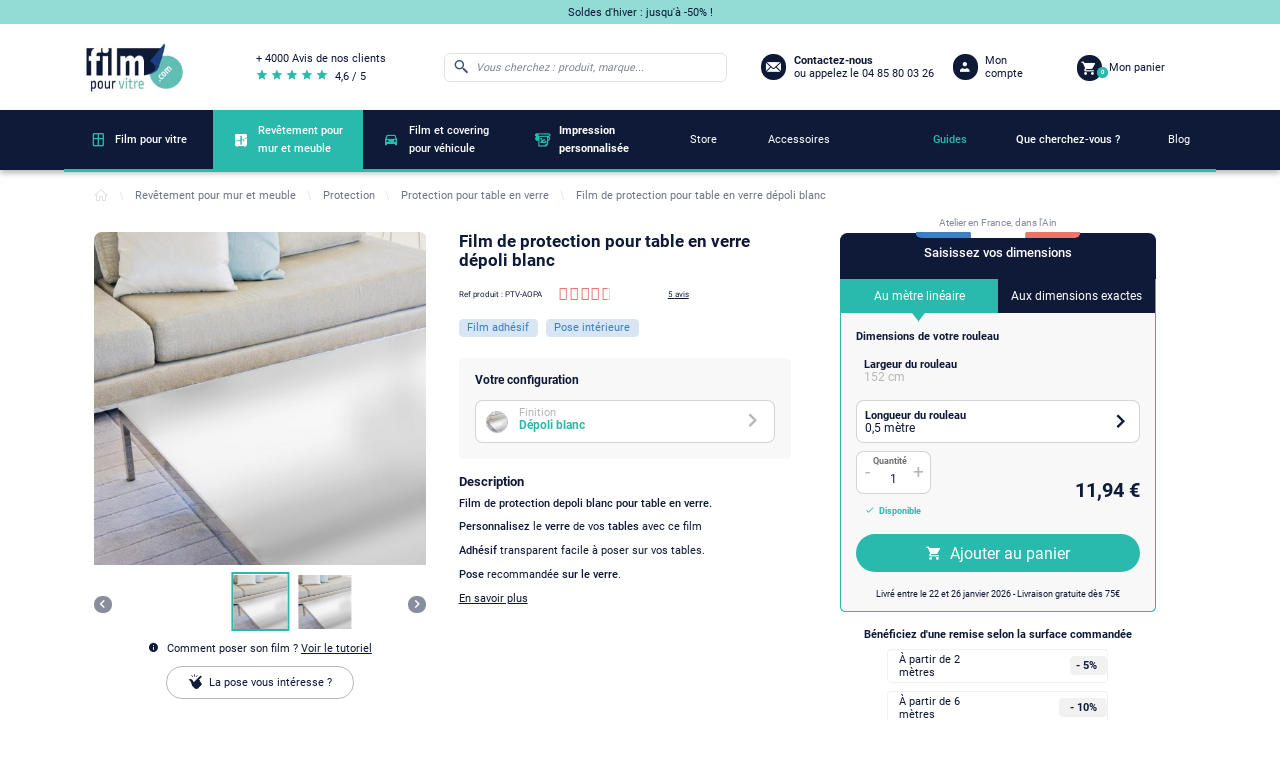

--- FILE ---
content_type: text/html; charset=utf-8
request_url: https://www.film-pour-vitre.com/275-film-de-protection-pour-table-en-verre-depoli-blanc.html
body_size: 31336
content:
<!doctype html>
<html lang="fr">

  <head>
    
      
  <meta charset="utf-8">


  <meta http-equiv="x-ua-compatible" content="ie=edge">



  <link rel="canonical" href="https://www.film-pour-vitre.com/275-film-de-protection-pour-table-en-verre-depoli-blanc.html">

  <title>Film de Protection pour Table en Verre Dépoli Blanc - Élégance et Préservation</title>

<script data-keepinline="true">
    var ajaxGetProductUrl = '//www.film-pour-vitre.com/module/cdc_googletagmanager/async';

/* datalayer */
dataLayer = window.dataLayer || [];
    let cdcDatalayer = {"pageCategory":"product","event":"view_item","ecommerce":{"currency":"EUR","items":[{"item_name":"Film de protection pour table en verre depoli blanc","item_id":"275","price":11.94,"price_tax_exc":9.95,"item_category":"Revetement pour mur et meuble","item_category2":"Protection","item_category3":"Protection pour table en verre","quantity":1}]}};
    dataLayer.push(cdcDatalayer);

/* call to GTM Tag */
(function(w,d,s,l,i){w[l]=w[l]||[];w[l].push({'gtm.start':
new Date().getTime(),event:'gtm.js'});var f=d.getElementsByTagName(s)[0],
j=d.createElement(s),dl=l!='dataLayer'?'&l='+l:'';j.async=true;j.src=
'https://4ec8.film-pour-vitre.com/sziww1j85u63sgp.js?id='+i+dl;f.parentNode.insertBefore(j,f);
})(window,document,'script','dataLayer','GTM-W2RLBKF');

/* async call to avoid cache system for dynamic data */
dataLayer.push({
  'event': 'datalayer_ready'
});
</script>
  
  <meta name="description" content="Préservez l&#039;intégrité de votre table en verre dépoli blanc avec notre film de protection. Facile à appliquer et durable, pour une protection efficace et un style raffiné.

">
  <meta name="keywords" content="film de protection, table en verre, dépoli blanc, protection transparente, revêtement autocollant, décoration de table">
      
                  <link rel="alternate" href="https://www.film-pour-vitre.com/275-film-de-protection-pour-table-en-verre-depoli-blanc.html" hreflang="fr">
        
  <script type="application/ld+json" >
    {
      "@context": "http://schema.org/",
      "@type" : "WebSite",
      "name" : "Film de Protection pour Table en Verre Dépoli Blanc - Élégance et Préservation",
      "url" : "https://www.film-pour-vitre.com/",
      "potentialAction" : {
        "@context": "http://schema.org/",
        "@type" : "SearchAction",
        "target" : {
          "@context": "http://schema.org/",
          "@type" : "EntryPoint",
           "urlTemplate": "https://www.film-pour-vitre.com/#/dfclassic/query={query}&query_name=phonetic_text"
        },
        "query-input": {
          "@context": "http://schema.org/",
          "@type" : "PropertyValueSpecification",
          "valueRequired" : "http://schema.org/True",
          "valueName" : "query"
        }
      }
    }
  </script>



  <meta name="viewport" content="width=device-width, initial-scale=1">



  <link rel="icon" type="image/vnd.microsoft.icon" href="/img/favicon.ico?1717072846">
  <link rel="shortcut icon" type="image/x-icon" href="/img/favicon.ico?1717072846">



    <link rel="stylesheet" href="/modules/ps_checkout/views/css/payments.css?version=2.20.2" type="text/css" media="all">
  <link rel="stylesheet" href="https://www.film-pour-vitre.com/themes/filmpourvitre/assets/cache/theme-9a5cd6538.css" type="text/css" media="all">




    <script type="text/javascript" src="https://www.google.com/recaptcha/api.js?hl=fr&amp;onload=renderNewsletterFormCaptcha&amp;render=explicit" ></script>


  <script type="text/javascript">
        var adtm_activeLink = {"id":307,"type":"category"};
        var adtm_isToggleMode = false;
        var adtm_menuHamburgerSelector = "#menu-icon, .menu-icon";
        var adtm_stickyOnMobile = false;
        var prestashop = {"cart":{"products":[],"totals":{"total":{"type":"total","label":"Total","amount":0,"value":"0,00\u00a0\u20ac"},"total_including_tax":{"type":"total","label":"Total TTC","amount":0,"value":"0,00\u00a0\u20ac"},"total_excluding_tax":{"type":"total","label":"Total HT :","amount":0,"value":"0,00\u00a0\u20ac"},"products_tax_incl":{"type":"products","label":"Sous-total","amount":0,"value":"0,00\u00a0\u20ac"},"products_tax_excl":{"type":"products","label":"Sous-total","amount":0,"value":"0,00\u00a0\u20ac"},"discounts_tax_incl":{"type":"discount","label":"R\u00e9duction(s)","amount":0,"value":"0,00\u00a0\u20ac"},"discounts_tax_excl":{"type":"discount","label":"R\u00e9duction(s)","amount":0,"value":"0,00\u00a0\u20ac"}},"subtotals":{"products":{"type":"products","label":"Sous-total","amount":0,"value":"0,00\u00a0\u20ac"},"discounts":null,"shipping":{"type":"shipping","label":"Livraison","amount":0,"value":"gratuit"},"tax":{"type":"tax","label":"Taxes incluses","amount":0,"value":"0,00\u00a0\u20ac"}},"products_count":0,"summary_string":"0 articles","vouchers":{"allowed":1,"added":[]},"discounts":[],"minimalPurchase":0,"minimalPurchaseRequired":""},"currency":{"name":"Euro","iso_code":"EUR","iso_code_num":"978","sign":"\u20ac"},"customer":{"lastname":null,"firstname":null,"email":null,"birthday":null,"newsletter":null,"newsletter_date_add":null,"optin":null,"website":null,"company":null,"siret":null,"ape":null,"is_logged":false,"gender":{"type":null,"name":null},"addresses":[]},"language":{"name":"Fran\u00e7ais (French)","iso_code":"fr","locale":"fr-FR","language_code":"fr","is_rtl":"0","date_format_lite":"d\/m\/Y","date_format_full":"d\/m\/Y H:i:s","id":1},"page":{"title":"","canonical":"","meta":{"title":"Film de Protection pour Table en Verre D\u00e9poli Blanc - \u00c9l\u00e9gance et Pr\u00e9servation","description":"Pr\u00e9servez l'int\u00e9grit\u00e9 de votre table en verre d\u00e9poli blanc avec notre film de protection. Facile \u00e0 appliquer et durable, pour une protection efficace et un style raffin\u00e9.\n\n","keywords":"film de protection, table en verre, d\u00e9poli blanc, protection transparente, rev\u00eatement autocollant, d\u00e9coration de table","robots":"index"},"page_name":"product","body_classes":{"lang-fr":true,"lang-rtl":false,"country-FR":true,"currency-EUR":true,"layout-full-width":true,"page-product":true,"tax-display-enabled":true,"product-id-275":true,"product-Film de protection pour table en verre d\u00e9poli blanc":true,"product-id-category-307":true,"product-id-manufacturer-0":true,"product-id-supplier-2":true,"product-available-for-order":true,"product-customizable":true},"admin_notifications":[]},"shop":{"name":"Film pour vitre","logo":"\/img\/film-pour-vitre-logo-1620724542.jpg","stores_icon":"\/img\/logo_stores.png","favicon":"\/img\/favicon.ico"},"urls":{"base_url":"https:\/\/www.film-pour-vitre.com\/","current_url":"https:\/\/www.film-pour-vitre.com\/275-film-de-protection-pour-table-en-verre-depoli-blanc.html","shop_domain_url":"https:\/\/www.film-pour-vitre.com","img_ps_url":"https:\/\/www.film-pour-vitre.com\/img\/","img_cat_url":"https:\/\/www.film-pour-vitre.com\/img\/c\/","img_lang_url":"https:\/\/www.film-pour-vitre.com\/img\/l\/","img_prod_url":"https:\/\/www.film-pour-vitre.com\/img\/p\/","img_manu_url":"https:\/\/www.film-pour-vitre.com\/img\/m\/","img_sup_url":"https:\/\/www.film-pour-vitre.com\/img\/su\/","img_ship_url":"https:\/\/www.film-pour-vitre.com\/img\/s\/","img_store_url":"https:\/\/www.film-pour-vitre.com\/img\/st\/","img_col_url":"https:\/\/www.film-pour-vitre.com\/img\/co\/","img_url":"https:\/\/www.film-pour-vitre.com\/themes\/filmpourvitre\/assets\/img\/","css_url":"https:\/\/www.film-pour-vitre.com\/themes\/filmpourvitre\/assets\/css\/","js_url":"https:\/\/www.film-pour-vitre.com\/themes\/filmpourvitre\/assets\/js\/","pic_url":"https:\/\/www.film-pour-vitre.com\/upload\/","pages":{"address":"https:\/\/www.film-pour-vitre.com\/adresse","addresses":"https:\/\/www.film-pour-vitre.com\/adresses","authentication":"https:\/\/www.film-pour-vitre.com\/connexion","cart":"https:\/\/www.film-pour-vitre.com\/panier","category":"https:\/\/www.film-pour-vitre.com\/index.php?controller=category","cms":"https:\/\/www.film-pour-vitre.com\/index.php?controller=cms","contact":"https:\/\/www.film-pour-vitre.com\/nous-contacter","discount":"https:\/\/www.film-pour-vitre.com\/index.php?controller=discount","guest_tracking":"https:\/\/www.film-pour-vitre.com\/index.php?controller=guest-tracking","history":"https:\/\/www.film-pour-vitre.com\/historique-commandes","identity":"https:\/\/www.film-pour-vitre.com\/identite","index":"https:\/\/www.film-pour-vitre.com\/","my_account":"https:\/\/www.film-pour-vitre.com\/mon-compte","order_confirmation":"https:\/\/www.film-pour-vitre.com\/index.php?controller=order-confirmation","order_detail":"https:\/\/www.film-pour-vitre.com\/index.php?controller=order-detail","order_follow":"https:\/\/www.film-pour-vitre.com\/suivi-commande","order":"https:\/\/www.film-pour-vitre.com\/commande","order_return":"https:\/\/www.film-pour-vitre.com\/index.php?controller=order-return","order_slip":"https:\/\/www.film-pour-vitre.com\/avoirs","pagenotfound":"https:\/\/www.film-pour-vitre.com\/page-introuvable","password":"https:\/\/www.film-pour-vitre.com\/recuperation-mot-de-passe","pdf_invoice":"https:\/\/www.film-pour-vitre.com\/index.php?controller=pdf-invoice","pdf_order_return":"https:\/\/www.film-pour-vitre.com\/index.php?controller=pdf-order-return","pdf_order_slip":"https:\/\/www.film-pour-vitre.com\/index.php?controller=pdf-order-slip","prices_drop":"https:\/\/www.film-pour-vitre.com\/index.php?controller=prices-drop","product":"https:\/\/www.film-pour-vitre.com\/index.php?controller=product","search":"https:\/\/www.film-pour-vitre.com\/index.php?controller=search","sitemap":"https:\/\/www.film-pour-vitre.com\/plan du site","stores":"https:\/\/www.film-pour-vitre.com\/index.php?controller=stores","supplier":"https:\/\/www.film-pour-vitre.com\/fournisseur","register":"https:\/\/www.film-pour-vitre.com\/connexion?create_account=1","order_login":"https:\/\/www.film-pour-vitre.com\/commande?login=1"},"alternative_langs":{"fr":"https:\/\/www.film-pour-vitre.com\/275-film-de-protection-pour-table-en-verre-depoli-blanc.html"},"theme_assets":"\/themes\/filmpourvitre\/assets\/","actions":{"logout":"https:\/\/www.film-pour-vitre.com\/?mylogout="},"no_picture_image":{"bySize":{"small_default":{"url":"https:\/\/www.film-pour-vitre.com\/img\/p\/fr-default-small_default.jpg","width":98,"height":98},"product_gallery_thumbnails":{"url":"https:\/\/www.film-pour-vitre.com\/img\/p\/fr-default-product_gallery_thumbnails.jpg","width":107,"height":107},"cart_default":{"url":"https:\/\/www.film-pour-vitre.com\/img\/p\/fr-default-cart_default.jpg","width":144,"height":144},"home_default":{"url":"https:\/\/www.film-pour-vitre.com\/img\/p\/fr-default-home_default.jpg","width":250,"height":250},"product_listing":{"url":"https:\/\/www.film-pour-vitre.com\/img\/p\/fr-default-product_listing.jpg","width":260,"height":260},"medium_default":{"url":"https:\/\/www.film-pour-vitre.com\/img\/p\/fr-default-medium_default.jpg","width":452,"height":452},"product_gallery_cover":{"url":"https:\/\/www.film-pour-vitre.com\/img\/p\/fr-default-product_gallery_cover.jpg","width":478,"height":478},"large_default":{"url":"https:\/\/www.film-pour-vitre.com\/img\/p\/fr-default-large_default.jpg","width":800,"height":800}},"small":{"url":"https:\/\/www.film-pour-vitre.com\/img\/p\/fr-default-small_default.jpg","width":98,"height":98},"medium":{"url":"https:\/\/www.film-pour-vitre.com\/img\/p\/fr-default-product_listing.jpg","width":260,"height":260},"large":{"url":"https:\/\/www.film-pour-vitre.com\/img\/p\/fr-default-large_default.jpg","width":800,"height":800},"legend":""}},"configuration":{"display_taxes_label":true,"display_prices_tax_incl":true,"is_catalog":false,"show_prices":true,"opt_in":{"partner":false},"quantity_discount":{"type":"discount","label":"Remise"},"voucher_enabled":1,"return_enabled":1},"field_required":[],"breadcrumb":{"links":[{"title":"Accueil","url":"https:\/\/www.film-pour-vitre.com\/"},{"title":"Rev\u00eatement pour mur et meuble","url":"https:\/\/www.film-pour-vitre.com\/304-revetement-pour-mur-et-meuble"},{"title":"Protection","url":"https:\/\/www.film-pour-vitre.com\/305-protection"},{"title":"Protection pour table en verre","url":"https:\/\/www.film-pour-vitre.com\/307-protection-pour-table-en-verre"},{"title":"Film de protection pour table en verre d\u00e9poli blanc","url":"https:\/\/www.film-pour-vitre.com\/275-film-de-protection-pour-table-en-verre-depoli-blanc.html"}],"count":5},"link":{"protocol_link":"https:\/\/","protocol_content":"https:\/\/"},"time":1768882686,"static_token":"30844b852aafa02b223e8cb78432af79","token":"6e8326549b18675ed3538267a14b8b77","modules":{"alma":false}};
        var prestashopFacebookAjaxController = "https:\/\/www.film-pour-vitre.com\/module\/ps_facebook\/Ajax";
        var psemailsubscription_subscription = "https:\/\/www.film-pour-vitre.com\/module\/ps_emailsubscription\/subscription";
        var recaptchaInvalidMessage = "Captcha invalide !";
        var recaptchaSiteKey = "6LddzZMaAAAAAKIhWHhu0wYK_pFKRJnXB3rkFmnV";
      </script>



  <!-- emarketing start -->


<!-- emarketing end -->  <link rel="prefetch" href="https://www.paypal.com/sdk/js?components=marks,funding-eligibility&amp;client-id=AXjYFXWyb4xJCErTUDiFkzL0Ulnn-bMm4fal4G-1nQXQ1ZQxp06fOuE7naKUXGkq2TZpYSiI9xXbs4eo&amp;merchant-id=C88XPH5TF7RAS&amp;currency=EUR&amp;intent=capture&amp;commit=false&amp;vault=false&amp;integration-date=2022-14-06&amp;disable-funding=bancontact,card,eps,giropay,ideal,mybank,p24,paylater,sofort" as="script">




    
  <meta property="og:type" content="product">
  <meta property="og:url" content="https://www.film-pour-vitre.com/275-film-de-protection-pour-table-en-verre-depoli-blanc.html">
  <meta property="og:title" content="Film de Protection pour Table en Verre Dépoli Blanc - Élégance et Préservation">
  <meta property="og:site_name" content="Film pour vitre">
  <meta property="og:description" content="Préservez l&#039;intégrité de votre table en verre dépoli blanc avec notre film de protection. Facile à appliquer et durable, pour une protection efficace et un style raffiné.

">
  <meta property="og:image" content="https://www.film-pour-vitre.com/1809-large_default/film-de-protection-pour-table-en-verre-depoli-blanc.jpg">
      <meta property="product:pretax_price:amount" content="9.95">
    <meta property="product:pretax_price:currency" content="EUR">
    <meta property="product:price:amount" content="11.94">
    <meta property="product:price:currency" content="EUR">
                                                  
  </head>

  <body id="product" class="lang-fr country-fr currency-eur layout-full-width page-product tax-display-enabled product-id-275 product-film-de-protection-pour-table-en-verre-depoli-blanc product-id-category-307 product-id-manufacturer-0 product-id-supplier-2 product-available-for-order product-customizable">

    
      <!-- Google Tag Manager (noscript) -->
<noscript><iframe src="https://4ec8.film-pour-vitre.com/ns.html?id=GTM-W2RLBKF"
height="0" width="0" style="display:none;visibility:hidden"></iframe></noscript>
<!-- End Google Tag Manager (noscript) -->

    

    <main>
      
              

      <header id="header">
        
          
  <div class="header-banner">
    
  </div>



  <div id="header_topbar" class="hidden-md-down">
    <div class="container">
      <div class="row displayHeaderTopbar">
                  <div class="block_topbar_message col-md-10">
    <a href="https://www.film-pour-vitre.com/1176-soldes">    Soldes d&#039;hiver : jusqu&#039;à -50% !    </a></div>
                     </div>
    </div>
  </div>



  <div class="header-top">
    <div class="container">
      <div class="hidden-lg-up text-sm-center mobile row">
        <div class="col-sm-1" id="menu-icon">
          <i class="fpv-icons8_menu"></i>
        </div>
        <div class="top-logo col-md-8" id="_mobile_logo"></div>
        <div class="col-sm-1" id="_mobile_search">
          <i class="fpv-icons8_search"></i>
        </div>
        <div class="col-md-1" id="_mobile_user_info"></div>
        <div class="col-md-1" id="_mobile_cart"></div>
        <div class="clearfix"></div>
      </div>
       <div class="row desktop" id="displayTopMenu">
        <div class="col-md-2 hidden-md-down" id="_desktop_logo">
          <a href="https://www.film-pour-vitre.com/">
            <img loading="lazy" class="logo img-responsive hidden-md-down" src="/img/logo-film-pour-vitre-blanc-2x.jpg" alt="Film pour vitre" title="Film pour vitre" width="161" height="83">
            <img loading="lazy" class="logo img-responsive hidden-lg-up" src="/img/logo-film-pour-vitre-bleu-2x.jpg" alt="Film pour vitre" title="Film pour vitre" width="100" height="52">
          </a>
                    </div>
        <div class="col-md-2 hidden-md-down" id="_desktop_review">
          <a href="https://www.avis-verifies.com/avis-clients/film-pour-vitre.com" rel="nofollow" target="_blank" class="contact-message">
            <p class="review-title">+ 4000 Avis de nos clients</p>
            <div class="row">
              <div class="review-stars col-md-6">
                <i class="fpv-icons8_star"></i>
                <i class="fpv-icons8_star"></i>
                <i class="fpv-icons8_star"></i>
                <i class="fpv-icons8_star"></i>
                <i class="fpv-icons8_star"></i>
              </div>
              <span class="review-score">4,6 / 5</span>
            </div>
          </a>
        </div>
        <div class="col-md-8 col-sm-12 position-static">
          <!-- Block search module TOP -->
<div id="search_widget" class="search-widget col-md-6" >
	<form id="form_search_widget" method="get" class="row" >
		<i class="fpv-icons8_search"></i>
		<input type="hidden" name="controller" value="search">
		<input type="text" class="col-md-11" name="s"
			   value=""
			   placeholder="Vous cherchez : produit, marque..."
			   aria-label="Rechercher"
			   readonly
		>
			</form>
</div>
<!-- /Block search module TOP -->
<div class="block-contact col-md-4 links wrapper hidden-md-down row">
    <a href="https://www.film-pour-vitre.com/nous-contacter">
        <i class="fpv-icons8_secured_letter"></i>
        <div class="contact-info">
            <script type="application/ld+json">
            {
              "@context": "http://schema.org/",
              "@type": "Organization",
              "url": "https://www.film-pour-vitre.com/",
              "logo" : "/img/logo-film-pour-vitre-blanc-2x.jpg",
              "ContactPoint":{
                "@type": "ContactPoint",
                "telephone" : "04 85 80 03 26",
                "contactType": "Customer Service"
              }
            }
          </script>
            <span class="contact-message">Contactez-nous</span>
                            <p class="contact-phone_number"> ou appelez le 04 85 80 03 26</p>
                    </div>
    </a>
</div>
<div id="_desktop_user_info" class="col-md-2 hidden-md-down">
  <div class="user-info">
          <a
        href="https://www.film-pour-vitre.com/connexion?back=my-account"
        title="Identifiez-vous"
      >
        <i class="fpv-icons8_user_1"></i>
        <span class="hidden-md-down user-info_title">Mon compte</span>
      </a>
      </div>
</div>
<div id="_desktop_cart" class="col-md-2 hidden-md-down">
  <div class="blockcart cart-preview inactive" data-refresh-url="//www.film-pour-vitre.com/module/ps_shoppingcart/ajax">
    <div class="header">
        <a href="
                            /panier-vide
            ">
        <i class="fpv-icons8_shopping_cart"></i>
        <span class="hidden-md-down blockcart_title">Mon panier</span>
        <span class="cart-products-count">0</span>
        </a>
    </div>
  </div>
</div>
          <div class="clearfix"></div>
        </div>
      </div>
      <div id="mobile_top_menu_wrapper" class="row hidden-lg-up" style="display:none;">
        <div class="js-top-menu mobile" id="_mobile_top_menu"></div>
        <div class="js-top-menu-bottom">
          <div id="_mobile_currency_selector"></div>
          <div id="_mobile_language_selector"></div>
          <div id="_mobile_contact_link"></div>
        </div>
      </div>
    </div>
  </div>
  



  <nav class="header-nav">
    <div class="row">
      <div class="hidden-md-down">
        <div class="col-md-12 col-xs-12">
          <!-- MODULE PM_AdvancedTopMenu || Presta-Module.com -->
<div id="_desktop_top_menu" class="adtm_menu_container container">
    <div id="adtm_menu" data-open-method="1" class="" data-active-id="755" data-active-type="category">
        <div id="adtm_menu_inner" class="clearfix advtm_open_on_hover">
            <ul id="menu">
                                    <li class="li-niveau1 advtm_menu_toggle">
                        <a class="a-niveau1 adtm_toggle_menu_button"><span class="advtm_menu_span adtm_toggle_menu_button_text">Menu</span></a>
                    </li>
                                                                        
                                                                                                                                                                                                                                        <li class="li-niveau1 advtm_menu_1 sub">
                                                            <a href="https://www.film-pour-vitre.com/252-film-pour-vitre" title="Film pour vitre"  class=" a-niveau1"  data-type="category" data-id="252"><span class="advtm_menu_span advtm_menu_span_1">Film pour vitre</span></a>                                                                                        <div class="adtm_sub">
                                                                        <table class="columnWrapTable">
                                        <tr>
                                                                                                                                            
                                                                                                    <td class="adtm_column_wrap_td advtm_column_wrap_td_1">
                                                        <div class="adtm_column_wrap advtm_column_wrap_1">
                                                                                                                        <div class="adtm_column_wrap_sizer">&nbsp;</div>
                                                                                                                                                                                                                                                                                                                                                                                                    <div class="adtm_column is-close adtm_column_1">
                                                                                                                                                                                                                                    <span class="column_wrap_title">
                                                                                                                                                                            <span data-href="aHR0cHM6Ly93d3cuZmlsbS1wb3VyLXZpdHJlLmNvbS8yODYtZmlsbS1zb2xhaXJl" title="Film solaire"  class=""  data-type="category" data-id="286"><img src="//www.film-pour-vitre.com/modules/pm_advancedtopmenu/column_icons/1-fr.jpg" alt="Film solaire" title="Film solaire" width="272" height="155" class="adtm_menu_icon img-responsive img-fluid" />Film solaire</span>                                                                                                                                                                        <span class="adtm_column-icon hidden-lg-up">+</span>
                                                                                </span>
                                                                                                                                                                                                                                                                                                                    <ul class="adtm_elements adtm_elements_1">
                                                                                                                                                                                                                                                                                                                                                                                                                                                        <li class="">
                                                                                                                                                                                                    <span data-href="aHR0cHM6Ly93d3cuZmlsbS1wb3VyLXZpdHJlLmNvbS8yODctZmlsbS1hbnRpLWNoYWxldXI=" title="Film anti-chaleur"  class=""  data-type="category" data-id="287">Film anti-chaleur</span>                                                                                                                                                                                            </li>
                                                                                                                                                                                                                                                                                                                                                                                                                                                                                                                                                <li class="">
                                                                                                                                                                                                    <span data-href="aHR0cHM6Ly93d3cuZmlsbS1wb3VyLXZpdHJlLmNvbS8yOTktZmlsbS1hbnRpLXV2" title="Film anti-UV"  class=""  data-type="category" data-id="299">Film anti-UV</span>                                                                                                                                                                                            </li>
                                                                                                                                                                                                                                                                                                                                                                                                                                                                                                                                                <li class="">
                                                                                                                                                                                                    <span data-href="aHR0cHM6Ly93d3cuZmlsbS1wb3VyLXZpdHJlLmNvbS8yOTctZmlsbS1hbnRpLWVibG91aXNzZW1lbnQ=" title="Film anti-&eacute;blouissement"  class=""  data-type="category" data-id="297">Film anti-&eacute;blouissement</span>                                                                                                                                                                                            </li>
                                                                                                                                                                                                                                                                                                                                                                                                                                                                                                                                                <li class="">
                                                                                                                                                                                                    <span data-href="aHR0cHM6Ly93d3cuZmlsbS1wb3VyLXZpdHJlLmNvbS8yOTgtZmlsbS1hbnRpLWZyb2lk" title="Film anti-froid"  class=""  data-type="category" data-id="298">Film anti-froid</span>                                                                                                                                                                                            </li>
                                                                                                                                                                                                                                                                                                                                                                                                                                                                                                                                                <li class="">
                                                                                                                                                                                                    <span data-href="aHR0cHM6Ly93d3cuZmlsbS1wb3VyLXZpdHJlLmNvbS8xMTg1LQ==" title="Film 2 en 1 : anti-chaleur et vis-&agrave;-vis"  class=""  data-type="category" data-id="1185">Film 2 en 1 : anti-chaleur et vis-&agrave;-vis</span>                                                                                                                                                                                            </li>
                                                                                                                                                                                                                                                            </ul>
                                                                                                                                                                                                                        </div>
                                                                                                                                                                                                                                                                                                                    </div>
                                                    </td>
                                                                                                                                                                                            
                                                                                                    <td class="adtm_column_wrap_td advtm_column_wrap_td_2">
                                                        <div class="adtm_column_wrap advtm_column_wrap_2">
                                                                                                                        <div class="adtm_column_wrap_sizer">&nbsp;</div>
                                                                                                                                                                                                                                                                                                                                                                                                    <div class="adtm_column is-close adtm_column_2">
                                                                                                                                                                                                                                    <span class="column_wrap_title">
                                                                                                                                                                            <span data-href="aHR0cHM6Ly93d3cuZmlsbS1wb3VyLXZpdHJlLmNvbS8zMzUtZmlsbS1vY2N1bHRhbnQ=" title="Film occultant"  class=""  data-type="category" data-id="335"><img src="//www.film-pour-vitre.com/modules/pm_advancedtopmenu/column_icons/2-fr.jpg" alt="Film occultant" title="Film occultant" width="272" height="155" class="adtm_menu_icon img-responsive img-fluid" />Film occultant</span>                                                                                                                                                                        <span class="adtm_column-icon hidden-lg-up">+</span>
                                                                                </span>
                                                                                                                                                                                                                                                                                                                    <ul class="adtm_elements adtm_elements_2">
                                                                                                                                                                                                                                                                                                                                                                                                                                                        <li class="">
                                                                                                                                                                                                    <span data-href="aHR0cHM6Ly93d3cuZmlsbS1wb3VyLXZpdHJlLmNvbS8zNDAtZmlsbS1taXJvaXItc2Fucy10YWlu" title="Film miroir sans tain"  class=""  data-type="category" data-id="340">Film miroir sans tain</span>                                                                                                                                                                                            </li>
                                                                                                                                                                                                                                                                                                                                                                                                                                                                                                                                                <li class="">
                                                                                                                                                                                                    <span data-href="aHR0cHM6Ly93d3cuZmlsbS1wb3VyLXZpdHJlLmNvbS8zMzYtZmlsbS1kZXBvbGk=" title="Film d&eacute;poli"  class=""  data-type="category" data-id="336">Film d&eacute;poli</span>                                                                                                                                                                                            </li>
                                                                                                                                                                                                                                                                                                                                                                                                                                                                                                                                                <li class="">
                                                                                                                                                                                                    <span data-href="aHR0cHM6Ly93d3cuZmlsbS1wb3VyLXZpdHJlLmNvbS8zNDktZmlsbS1vcGFxdWU=" title="Film opaque"  class=""  data-type="category" data-id="349">Film opaque</span>                                                                                                                                                                                            </li>
                                                                                                                                                                                                                                                            </ul>
                                                                                                                                                                                                                        </div>
                                                                                                                                                                                                                                                                                                                    </div>
                                                    </td>
                                                                                                                                                                                            
                                                                                                    <td class="adtm_column_wrap_td advtm_column_wrap_td_3">
                                                        <div class="adtm_column_wrap advtm_column_wrap_3">
                                                                                                                        <div class="adtm_column_wrap_sizer">&nbsp;</div>
                                                                                                                                                                                                                                                                                                                                                                                                    <div class="adtm_column is-close adtm_column_3">
                                                                                                                                                                                                                                    <span class="column_wrap_title">
                                                                                                                                                                            <span data-href="aHR0cHM6Ly93d3cuZmlsbS1wb3VyLXZpdHJlLmNvbS8yNzYtZmlsbS1zZWN1cml0ZQ==" title="Film s&eacute;curit&eacute;"  class=""  data-type="category" data-id="276"><img src="//www.film-pour-vitre.com/modules/pm_advancedtopmenu/column_icons/3-fr.jpg" alt="Film s&eacute;curit&eacute;" title="Film s&eacute;curit&eacute;" width="272" height="155" class="adtm_menu_icon img-responsive img-fluid" />Film s&eacute;curit&eacute;</span>                                                                                                                                                                        <span class="adtm_column-icon hidden-lg-up">+</span>
                                                                                </span>
                                                                                                                                                                                                                                                                                                                    <ul class="adtm_elements adtm_elements_3">
                                                                                                                                                                                                                                                                                                                                                                                                                                                        <li class="">
                                                                                                                                                                                                    <span data-href="aHR0cHM6Ly93d3cuZmlsbS1wb3VyLXZpdHJlLmNvbS8yNzctZmlsbS1hbnRpLWVmZnJhY3Rpb24=" title="Film anti-effraction"  class=""  data-type="category" data-id="277">Film anti-effraction</span>                                                                                                                                                                                            </li>
                                                                                                                                                                                                                                                                                                                                                                                                                                                                                                                                                <li class="">
                                                                                                                                                                                                    <span data-href="aHR0cHM6Ly93d3cuZmlsbS1wb3VyLXZpdHJlLmNvbS8yODMtZmlsbS1hbnRpLWdyYWZmaXRp" title="Film anti-graffiti et rayure"  class=""  data-type="category" data-id="283">Film anti-graffiti et rayure</span>                                                                                                                                                                                            </li>
                                                                                                                                                                                                                                                                                                                                                                                                                                                                                                                                                <li class="">
                                                                                                                                                                                                    <span data-href="aHR0cHM6Ly93d3cuZmlsbS1wb3VyLXZpdHJlLmNvbS8yODQtZmlsbS1kZS1zaWduYWxpc2F0aW9u" title="Film de signalisation"  class=""  data-type="category" data-id="284">Film de signalisation</span>                                                                                                                                                                                            </li>
                                                                                                                                                                                                                                                                                                                                                                                                                                                                                                                                                <li class="">
                                                                                                                                                                                                    <span data-href="aHR0cHM6Ly93d3cuZmlsbS1wb3VyLXZpdHJlLmNvbS8xNDgtZmlsbS1kZS1wcm90ZWN0aW9uLXBvdXItZG9zLWRlLW1pcm9pci0xMjUtbWljcm9ucy5odG1s" title="Film pour dos de miroir"  class=""  data-type="category" data-id="285">Film pour dos de miroir</span>                                                                                                                                                                                            </li>
                                                                                                                                                                                                                                                            </ul>
                                                                                                                                                                                                                        </div>
                                                                                                                                                                                                                                                                                                                    </div>
                                                    </td>
                                                                                                                                                                                            
                                                                                                    <td class="adtm_column_wrap_td advtm_column_wrap_td_4">
                                                        <div class="adtm_column_wrap advtm_column_wrap_4">
                                                                                                                        <div class="adtm_column_wrap_sizer">&nbsp;</div>
                                                                                                                                                                                                                                                                                                                                                                                                    <div class="adtm_column is-close adtm_column_4">
                                                                                                                                                                                                                                    <span class="column_wrap_title">
                                                                                                                                                                            <span data-href="aHR0cHM6Ly93d3cuZmlsbS1wb3VyLXZpdHJlLmNvbS8yNjgtZmlsbS1kZWNvcmF0aWY=" title="Film d&eacute;coratif"  class=""  data-type="category" data-id="268"><img src="//www.film-pour-vitre.com/modules/pm_advancedtopmenu/column_icons/4-fr.jpg" alt="Film d&eacute;coratif" title="Film d&eacute;coratif" width="272" height="155" class="adtm_menu_icon img-responsive img-fluid" />Film d&eacute;coratif</span>                                                                                                                                                                        <span class="adtm_column-icon hidden-lg-up">+</span>
                                                                                </span>
                                                                                                                                                                                                                                                                                                                    <ul class="adtm_elements adtm_elements_4">
                                                                                                                                                                                                                                                                                                                                                                                                                                                        <li class="">
                                                                                                                                                                                                    <span data-href="aHR0cHM6Ly93d3cuZmlsbS1wb3VyLXZpdHJlLmNvbS8yNzEtZmlsbS1hLW1vdGlmLWdlb21ldHJpcXVl" title="Film &agrave; motif g&eacute;om&eacute;trique"  class=""  data-type="category" data-id="271">Film &agrave; motif g&eacute;om&eacute;trique</span>                                                                                                                                                                                            </li>
                                                                                                                                                                                                                                                                                                                                                                                                                                                                                                                                                <li class="">
                                                                                                                                                                                                    <span data-href="aHR0cHM6Ly93d3cuZmlsbS1wb3VyLXZpdHJlLmNvbS8yNzItZmlsbS1hLW1vdGlmLW5hdHVyZQ==" title="Film &agrave; motif nature"  class=""  data-type="category" data-id="272">Film &agrave; motif nature</span>                                                                                                                                                                                            </li>
                                                                                                                                                                                                                                                                                                                                                                                                                                                                                                                                                <li class="">
                                                                                                                                                                                                    <span data-href="aHR0cHM6Ly93d3cuZmlsbS1wb3VyLXZpdHJlLmNvbS8yNjktZmlsbS1hLWJhbmRlcw==" title="Film &agrave; bandes"  class=""  data-type="category" data-id="269">Film &agrave; bandes</span>                                                                                                                                                                                            </li>
                                                                                                                                                                                                                                                                                                                                                                                                                                                                                                                                                <li class="">
                                                                                                                                                                                                    <span data-href="aHR0cHM6Ly93d3cuZmlsbS1wb3VyLXZpdHJlLmNvbS8yNzAtZmlsbS1hLW1vdGlmLWRlZ3JhZGU=" title="Film &agrave; motif d&eacute;grad&eacute;"  class=""  data-type="category" data-id="270">Film &agrave; motif d&eacute;grad&eacute;</span>                                                                                                                                                                                            </li>
                                                                                                                                                                                                                                                                                                                                                                                                                                                                                                                                                <li class="">
                                                                                                                                                                                                    <span data-href="aHR0cHM6Ly93d3cuZmlsbS1wb3VyLXZpdHJlLmNvbS8yNzUtZmlsbS10cmFuc3BhcmVudC1jb2xvcmU=" title="Film transparent color&eacute;"  class=""  data-type="category" data-id="275">Film transparent color&eacute;</span>                                                                                                                                                                                            </li>
                                                                                                                                                                                                                                                                                                                                                                                                                                                                                                                                                <li class="">
                                                                                                                                                                                                    <span data-href="aHR0cHM6Ly93d3cuZmlsbS1wb3VyLXZpdHJlLmNvbS8yNzMtZmlsbS1jb21tdW5pY2F0aW9uLXZpc3VlbGxl" title="Film communication visuelle"  class=""  data-type="category" data-id="273">Film communication visuelle</span>                                                                                                                                                                                            </li>
                                                                                                                                                                                                                                                                                                                                                                                                                                                                                                                                                <li class="">
                                                                                                                                                                                                    <span data-href="aHR0cHM6Ly93d3cuZmlsbS1wb3VyLXZpdHJlLmNvbS8yNzQtZmlsbS1lZmZldC12aXRyYWls" title="Film effet vitrail"  class=""  data-type="category" data-id="274">Film effet vitrail</span>                                                                                                                                                                                            </li>
                                                                                                                                                                                                                                                            </ul>
                                                                                                                                                                                                                        </div>
                                                                                                                                                                                                                                                                                                                    </div>
                                                    </td>
                                                                                                                                                                                            
                                                                                                    <td class="adtm_column_wrap_td advtm_column_wrap_td_5">
                                                        <div class="adtm_column_wrap advtm_column_wrap_5">
                                                                                                                        <div class="adtm_column_wrap_sizer">&nbsp;</div>
                                                                                                                                                                                                                                                                                                                                                                                                    <div class="adtm_column is-close adtm_column_5">
                                                                                                                                                                                                                                    <span class="column_wrap_title">
                                                                                                                                                                            <span data-href="aHR0cHM6Ly93d3cuZmlsbS1wb3VyLXZpdHJlLmNvbS8zMDItZmlsbXMtc3BlY2lhdXg=" title="Films sp&eacute;ciaux"  class=""  data-type="category" data-id="302"><img src="//www.film-pour-vitre.com/modules/pm_advancedtopmenu/column_icons/5-fr.jpg" alt="Films sp&eacute;ciaux" title="Films sp&eacute;ciaux" width="272" height="155" class="adtm_menu_icon img-responsive img-fluid" />Films sp&eacute;ciaux</span>                                                                                                                                                                        <span class="adtm_column-icon hidden-lg-up">+</span>
                                                                                </span>
                                                                                                                                                                                                                                                                                                                    <ul class="adtm_elements adtm_elements_5">
                                                                                                                                                                                                                                                                                                                                                                                                                                                        <li class="">
                                                                                                                                                                                                    <span data-href="aHR0cHM6Ly93d3cuZmlsbS1wb3VyLXZpdHJlLmNvbS80MC1maWxtLWFudGktYnVlZS1pbmNvbG9yZS5odG1s" title="Film anti-bu&eacute;e"  class=""  data-type="category" data-id="303">Film anti-bu&eacute;e</span>                                                                                                                                                                                            </li>
                                                                                                                                                                                                                                                                                                                                                                                                                                                                                                                                                <li class="">
                                                                                                                                                                                                    <span data-href="aHR0cHM6Ly93d3cuZmlsbS1wb3VyLXZpdHJlLmNvbS82NjYwLWZpbHRyZS1kZS1jb25maWRlbnRpYWxpdGUtZWNyYW4uaHRtbA==" title="Film de confidentialit&eacute; pour &eacute;cran"  class=""  data-type="category" data-id="1187">Film de confidentialit&eacute; pour &eacute;cran</span>                                                                                                                                                                                            </li>
                                                                                                                                                                                                                                                            </ul>
                                                                                                                                                                                                                        </div>
                                                                                                                                                                                                                                                                                                                    </div>
                                                    </td>
                                                                                                                                    </tr>
                                    </table>
                                                                    </div>
                                                    </li>
                                                                            
                                                                                                                                                                                                                                        <li class="li-niveau1 advtm_menu_2 sub">
                                                            <a href="https://www.film-pour-vitre.com/304-revetement-pour-mur-et-meuble" title="Rev&ecirc;tement pour mur et meuble"  class=" a-niveau1"  data-type="category" data-id="304"><span class="advtm_menu_span advtm_menu_span_2">Rev&ecirc;tement pour mur et meuble</span></a>                                                                                        <div class="adtm_sub">
                                                                        <table class="columnWrapTable">
                                        <tr>
                                                                                                                                            
                                                                                                    <td class="adtm_column_wrap_td advtm_column_wrap_td_7">
                                                        <div class="adtm_column_wrap advtm_column_wrap_7">
                                                                                                                        <div class="adtm_column_wrap_sizer">&nbsp;</div>
                                                                                                                                                                                                                                                                                                                                                                                                    <div class="adtm_column is-close adtm_column_7">
                                                                                                                                                                                                                                    <span class="column_wrap_title">
                                                                                                                                                                            <span data-href="aHR0cHM6Ly93d3cuZmlsbS1wb3VyLXZpdHJlLmNvbS8zMDgtcmV2ZXRlbWVudC1hZGhlc2lmLWEtZWZmZXQ=" title="Rev&ecirc;tement adh&eacute;sif &agrave; effet"  class=""  data-type="category" data-id="308"><img src="//www.film-pour-vitre.com/modules/pm_advancedtopmenu/column_icons/7-fr.jpg" alt="Rev&ecirc;tement adh&eacute;sif &agrave; effet" title="Rev&ecirc;tement adh&eacute;sif &agrave; effet" width="272" height="155" class="adtm_menu_icon img-responsive img-fluid" />Rev&ecirc;tement adh&eacute;sif &agrave; effet</span>                                                                                                                                                                        <span class="adtm_column-icon hidden-lg-up">+</span>
                                                                                </span>
                                                                                                                                                                                                                                                                                                                    <ul class="adtm_elements adtm_elements_7">
                                                                                                                                                                                                                                                                                                                                                                                                                                                        <li class="">
                                                                                                                                                                                                    <span data-href="aHR0cHM6Ly93d3cuZmlsbS1wb3VyLXZpdHJlLmNvbS8zMDktYWRoZXNpZi1ib2lz" title="Adh&eacute;sif bois"  class=""  data-type="category" data-id="309">Adh&eacute;sif bois</span>                                                                                                                                                                                            </li>
                                                                                                                                                                                                                                                                                                                                                                                                                                                                                                                                                <li class="">
                                                                                                                                                                                                    <span data-href="aHR0cHM6Ly93d3cuZmlsbS1wb3VyLXZpdHJlLmNvbS8zMTgtYWRoZXNpZi1tYXJicmU=" title="Adh&eacute;sif marbre"  class=""  data-type="category" data-id="318">Adh&eacute;sif marbre</span>                                                                                                                                                                                            </li>
                                                                                                                                                                                                                                                                                                                                                                                                                                                                                                                                                <li class="">
                                                                                                                                                                                                    <span data-href="aHR0cHM6Ly93d3cuZmlsbS1wb3VyLXZpdHJlLmNvbS8zMjAtYWRoZXNpZi1waWVycmU=" title="Adh&eacute;sif pierre"  class=""  data-type="category" data-id="320">Adh&eacute;sif pierre</span>                                                                                                                                                                                            </li>
                                                                                                                                                                                                                                                                                                                                                                                                                                                                                                                                                <li class="">
                                                                                                                                                                                                    <span data-href="aHR0cHM6Ly93d3cuZmlsbS1wb3VyLXZpdHJlLmNvbS8zMTktYWRoZXNpZi1tZXRhbGxpc2U=" title="Adh&eacute;sif m&eacute;tallis&eacute;"  class=""  data-type="category" data-id="319">Adh&eacute;sif m&eacute;tallis&eacute;</span>                                                                                                                                                                                            </li>
                                                                                                                                                                                                                                                                                                                                                                                                                                                                                                                                                <li class="">
                                                                                                                                                                                                    <span data-href="aHR0cHM6Ly93d3cuZmlsbS1wb3VyLXZpdHJlLmNvbS8zMTctYWRoZXNpZi1jdWly" title="Adh&eacute;sif cuir"  class=""  data-type="category" data-id="317">Adh&eacute;sif cuir</span>                                                                                                                                                                                            </li>
                                                                                                                                                                                                                                                                                                                                                                                                                                                                                                                                                <li class="">
                                                                                                                                                                                                    <span data-href="aHR0cHM6Ly93d3cuZmlsbS1wb3VyLXZpdHJlLmNvbS8zMjEtYWRoZXNpZi10aXNzdQ==" title="Adh&eacute;sif tissu"  class=""  data-type="category" data-id="321">Adh&eacute;sif tissu</span>                                                                                                                                                                                            </li>
                                                                                                                                                                                                                                                            </ul>
                                                                                                                                                                                                                        </div>
                                                                                                                                                                                                                                                                                                                    </div>
                                                    </td>
                                                                                                                                                                                            
                                                                                                    <td class="adtm_column_wrap_td advtm_column_wrap_td_8">
                                                        <div class="adtm_column_wrap advtm_column_wrap_8">
                                                                                                                        <div class="adtm_column_wrap_sizer">&nbsp;</div>
                                                                                                                                                                                                                                                                                                                                                                                                    <div class="adtm_column is-close adtm_column_8">
                                                                                                                                                                                                                                    <span class="column_wrap_title">
                                                                                                                                                                            <span data-href="aHR0cHM6Ly93d3cuZmlsbS1wb3VyLXZpdHJlLmNvbS8zMjItcmV2ZXRlbWVudC1hZGhlc2lmLWNvdWxldXI=" title="Rev&ecirc;tement adh&eacute;sif couleur"  class=""  data-type="category" data-id="322"><img src="//www.film-pour-vitre.com/modules/pm_advancedtopmenu/column_icons/8-fr.jpg" alt="Rev&ecirc;tement adh&eacute;sif couleur" title="Rev&ecirc;tement adh&eacute;sif couleur" width="272" height="155" class="adtm_menu_icon img-responsive img-fluid" />Rev&ecirc;tement adh&eacute;sif couleur</span>                                                                                                                                                                        <span class="adtm_column-icon hidden-lg-up">+</span>
                                                                                </span>
                                                                                                                                                                                                                                                                                                                    <ul class="adtm_elements adtm_elements_8">
                                                                                                                                                                                                                                                                                                                                                                                                                                                        <li class="">
                                                                                                                                                                                                    <span data-href="aHR0cHM6Ly93d3cuZmlsbS1wb3VyLXZpdHJlLmNvbS8zMjQtYWRoZXNpZi11bmktbWF0" title="Adh&eacute;sif uni mat"  class=""  data-type="category" data-id="324">Adh&eacute;sif uni mat</span>                                                                                                                                                                                            </li>
                                                                                                                                                                                                                                                                                                                                                                                                                                                                                                                                                <li class="">
                                                                                                                                                                                                    <span data-href="aHR0cHM6Ly93d3cuZmlsbS1wb3VyLXZpdHJlLmNvbS8zMjMtYWRoZXNpZi11bmktYnJpbGxhbnQ=" title="Adh&eacute;sif uni brillant"  class=""  data-type="category" data-id="323">Adh&eacute;sif uni brillant</span>                                                                                                                                                                                            </li>
                                                                                                                                                                                                                                                                                                                                                                                                                                                                                                                                                <li class="">
                                                                                                                                                                                                    <span data-href="aHR0cHM6Ly93d3cuZmlsbS1wb3VyLXZpdHJlLmNvbS8zMjUtYWRoZXNpZi11bmktcGFpbGxldGU=" title="Adh&eacute;sif uni paillet&eacute;"  class=""  data-type="category" data-id="325">Adh&eacute;sif uni paillet&eacute;</span>                                                                                                                                                                                            </li>
                                                                                                                                                                                                                                                            </ul>
                                                                                                                                                                                                                        </div>
                                                                                                                                                                                                                                                                                                                    </div>
                                                    </td>
                                                                                                                                                                                            
                                                                                                    <td class="adtm_column_wrap_td advtm_column_wrap_td_6">
                                                        <div class="adtm_column_wrap advtm_column_wrap_6">
                                                                                                                        <div class="adtm_column_wrap_sizer">&nbsp;</div>
                                                                                                                                                                                                                                                                                                                                                                                                    <div class="adtm_column is-close adtm_column_6">
                                                                                                                                                                                                                                    <span class="column_wrap_title">
                                                                                                                                                                            <span data-href="aHR0cHM6Ly93d3cuZmlsbS1wb3VyLXZpdHJlLmNvbS8zMDUtcHJvdGVjdGlvbg==" title="Protection"  class=""  data-type="category" data-id="305"><img src="//www.film-pour-vitre.com/modules/pm_advancedtopmenu/column_icons/6-fr.jpg" alt="Protection" title="Protection" width="272" height="155" class="adtm_menu_icon img-responsive img-fluid" />Protection</span>                                                                                                                                                                        <span class="adtm_column-icon hidden-lg-up">+</span>
                                                                                </span>
                                                                                                                                                                                                                                                                                                                    <ul class="adtm_elements adtm_elements_6">
                                                                                                                                                                                                                                                                                                                                                                                                                                                        <li class="">
                                                                                                                                                                                                    <span data-href="aHR0cHM6Ly93d3cuZmlsbS1wb3VyLXZpdHJlLmNvbS8zMDYtYWRoZXNpZi1hbnRpbWljcm9iaWVu" title="Adh&eacute;sif antimicrobien"  class=""  data-type="category" data-id="306">Adh&eacute;sif antimicrobien</span>                                                                                                                                                                                            </li>
                                                                                                                                                                                                                                                                                                                                                                                                                                                                                                                                                <li class="">
                                                                                                                                                                                                    <span data-href="aHR0cHM6Ly93d3cuZmlsbS1wb3VyLXZpdHJlLmNvbS8zMDctcHJvdGVjdGlvbi1wb3VyLXRhYmxlLWVuLXZlcnJl" title="Protection pour table en verre"  class=""  data-type="category" data-id="307">Protection pour table en verre</span>                                                                                                                                                                                            </li>
                                                                                                                                                                                                                                                            </ul>
                                                                                                                                                                                                                        </div>
                                                                                                                                                                                                                                                                                                                    </div>
                                                    </td>
                                                                                                                                                                                            
                                                                                                    <td class="adtm_column_wrap_td advtm_column_wrap_td_9">
                                                        <div class="adtm_column_wrap advtm_column_wrap_9">
                                                                                                                        <div class="adtm_column_wrap_sizer">&nbsp;</div>
                                                                                                                                                                                                                                                                                                                                                                                                    <div class="adtm_column is-close adtm_column_9">
                                                                                                                                                                                                                                    <span class="column_wrap_title">
                                                                                                                                                                            <span data-href="aHR0cHM6Ly93d3cuZmlsbS1wb3VyLXZpdHJlLmNvbS8zMjYtdGFibGVhdS1lZmZhY2FibGUtZXQtZWNyYW4=" title="Tableau effa&ccedil;able et &eacute;cran"  class=""  data-type="category" data-id="326"><img src="//www.film-pour-vitre.com/modules/pm_advancedtopmenu/column_icons/9-fr.jpg" alt="Tableau effa&ccedil;able et &eacute;cran" title="Tableau effa&ccedil;able et &eacute;cran" width="272" height="155" class="adtm_menu_icon img-responsive img-fluid" />Tableau effa&ccedil;able et &eacute;cran</span>                                                                                                                                                                        <span class="adtm_column-icon hidden-lg-up">+</span>
                                                                                </span>
                                                                                                                                                                                                                                                                                                                    <ul class="adtm_elements adtm_elements_9">
                                                                                                                                                                                                                                                                                                                                                                                                                                                        <li class="">
                                                                                                                                                                                                    <span data-href="aHR0cHM6Ly93d3cuZmlsbS1wb3VyLXZpdHJlLmNvbS82NDUxLXRhYmxlYXUtYXJkb2lzZS1wb3VyLW11cnMtZXQtbWV1Ymxlcy1hZGhlc2lmLXRhYmxlYXUtbm9pci1hLWNyYWllLWV0LWZldXRyZS1jcmFpZS5odG1s" title="Adh&eacute;sif tableau noir"  class=""  data-type="category" data-id="329">Adh&eacute;sif tableau noir</span>                                                                                                                                                                                            </li>
                                                                                                                                                                                                                                                                                                                                                                                                                                                                                                                                                <li class="">
                                                                                                                                                                                                    <span data-href="aHR0cHM6Ly93d3cuZmlsbS1wb3VyLXZpdHJlLmNvbS83MzI5LXRhYmxlYXUtYmxhbmMtYWRoZXNpZi1wb3VyLWZldXRyZXMtdmVsbGVkYS1maW5pdGlvbi1icmlsbGFudGUuaHRtbA==" title="Adh&eacute;sif tableau blanc"  class=""  data-type="category" data-id="328">Adh&eacute;sif tableau blanc</span>                                                                                                                                                                                            </li>
                                                                                                                                                                                                                                                                                                                                                                                                                                                                                                                                                <li class="">
                                                                                                                                                                                                    <span data-href="aHR0cHM6Ly93d3cuZmlsbS1wb3VyLXZpdHJlLmNvbS8yMDMtZWNyYW4tYWRoZXNpZi1wb3VyLXByb2plY3RldXItZXQtaG9tZS1jaW5lbWEtZW4ta2l0Lmh0bWw=" title="Adh&eacute;sif &eacute;cran de projection"  class=""  data-type="category" data-id="327">Adh&eacute;sif &eacute;cran de projection</span>                                                                                                                                                                                            </li>
                                                                                                                                                                                                                                                            </ul>
                                                                                                                                                                                                                        </div>
                                                                                                                                                                                                                                                                                                                    </div>
                                                    </td>
                                                                                                                                                                                            
                                                                                                    <td class="adtm_column_wrap_td advtm_column_wrap_td_19">
                                                        <div class="adtm_column_wrap advtm_column_wrap_19">
                                                                                                                        <div class="adtm_column_wrap_sizer">&nbsp;</div>
                                                                                                                                                                                                                                                                                                                                                                                                    <div class="adtm_column is-close adtm_column_22">
                                                                                                                                                                                                                                    <span class="column_wrap_title">
                                                                                                                                                                            <span data-href="aHR0cHM6Ly93d3cuZmlsbS1wb3VyLXZpdHJlLmNvbS8xMTc3LXN0aWNrZXJzLWRlY29yYXRpZnM=" title="Stickers d&eacute;coratifs"  class=""  data-type="category" data-id="1177"><img src="//www.film-pour-vitre.com/modules/pm_advancedtopmenu/column_icons/22-fr.jpg" alt="Stickers d&eacute;coratifs" title="Stickers d&eacute;coratifs" width="272" height="155" class="adtm_menu_icon img-responsive img-fluid" />Stickers d&eacute;coratifs</span>                                                                                                                                                                        <span class="adtm_column-icon hidden-lg-up">+</span>
                                                                                </span>
                                                                                                                                                                                                                                                                                                                    <ul class="adtm_elements adtm_elements_22">
                                                                                                                                                                                                                                                                                                                                                                                                                                                        <li class="">
                                                                                                                                                                                                    <span data-href="aHR0cHM6Ly93d3cuZmlsbS1wb3VyLXZpdHJlLmNvbS8xMTc4LXN0aWNrZXItYXJkb2lzZQ==" title="Sticker ardoise"  class=""  data-type="category" data-id="1178">Sticker ardoise</span>                                                                                                                                                                                            </li>
                                                                                                                                                                                                                                                                                                                                                                                                                                                                                                                                                <li class="">
                                                                                                                                                                                                    <span data-href="aHR0cHM6Ly93d3cuZmlsbS1wb3VyLXZpdHJlLmNvbS8xMTg4LWN1c3RvbWlzYXRpb24tbWV1YmxlLWlrZWE=" title="Customisation meuble ikea"  class=""  data-type="category" data-id="1188">Customisation meuble ikea</span>                                                                                                                                                                                            </li>
                                                                                                                                                                                                                                                            </ul>
                                                                                                                                                                                                                        </div>
                                                                                                                                                                                                                                                                                                                    </div>
                                                    </td>
                                                                                                                                    </tr>
                                    </table>
                                                                    </div>
                                                    </li>
                                                                            
                                                                                                                                                                                                                                        <li class="li-niveau1 advtm_menu_3 sub">
                                                            <a href="https://www.film-pour-vitre.com/239-film-et-covering-pour-vehicule" title="Film et covering pour v&eacute;hicule"  class=" a-niveau1"  data-type="category" data-id="239"><span class="advtm_menu_span advtm_menu_span_3">Film et covering pour v&eacute;hicule</span></a>                                                                                        <div class="adtm_sub">
                                                                        <table class="columnWrapTable">
                                        <tr>
                                                                                                                                            
                                                                                                    <td class="adtm_column_wrap_td advtm_column_wrap_td_12">
                                                        <div class="adtm_column_wrap advtm_column_wrap_12">
                                                                                                                        <div class="adtm_column_wrap_sizer">&nbsp;</div>
                                                                                                                                                                                                                                                                                                                                                                                                    <div class="adtm_column is-close adtm_column_12">
                                                                                                                                                                                                                                    <span class="column_wrap_title">
                                                                                                                                                                            <span data-href="aHR0cHM6Ly93d3cuZmlsbS1wb3VyLXZpdHJlLmNvbS8yNDktZmlsbS10ZWludGUtdm9pdHVyZQ==" title="Film teint&eacute; voiture"  class=""  data-type="category" data-id="249"><img src="//www.film-pour-vitre.com/modules/pm_advancedtopmenu/column_icons/12-fr.jpg" alt="Film teint&eacute; voiture" title="Film teint&eacute; voiture" width="272" height="155" class="adtm_menu_icon img-responsive img-fluid" />Film teint&eacute; voiture</span>                                                                                                                                                                        <span class="adtm_column-icon hidden-lg-up">+</span>
                                                                                </span>
                                                                                                                                                                                                                                                                                                                    <ul class="adtm_elements adtm_elements_12">
                                                                                                                                                                                                                                                                                                                                                                                                                                                        <li class="">
                                                                                                                                                                                                    <span data-href="aHR0cHM6Ly93d3cuZmlsbS1wb3VyLXZpdHJlLmNvbS8yNTAtZmlsbS10ZWludGUtcG91ci12aXRyZS1hcnJpZXJl" title="Film teint&eacute; pour vitre arri&egrave;re"  class=""  data-type="category" data-id="250">Film teint&eacute; pour vitre arri&egrave;re</span>                                                                                                                                                                                            </li>
                                                                                                                                                                                                                                                                                                                                                                                                                                                                                                                                                <li class="">
                                                                                                                                                                                                    <span data-href="aHR0cHM6Ly93d3cuZmlsbS1wb3VyLXZpdHJlLmNvbS80OTQtZmlsbS1zb2xhaXJlLXZvaXR1cmUtdGhlcm1vZm9ybWFibGUtYXV0b3Jpc2Utdml0cmVzLWF2YW50Lmh0bWw=" title="Film teint&eacute; pour vitre avant"  class=""  data-type="category" data-id="251">Film teint&eacute; pour vitre avant</span>                                                                                                                                                                                            </li>
                                                                                                                                                                                                                                                                                                                                                                                                                                                                                                                                                <li class="">
                                                                                                                                                                                                    <span data-href="aHR0cHM6Ly93d3cuZmlsbS1wb3VyLXZpdHJlLmNvbS8zNjIta2l0LWZpbG0tc29sYWlyZS1wcmVkZWNvdXBl" title="Kit film solaire pr&eacute;d&eacute;coup&eacute;"  class=""  data-type="category" data-id="362">Kit film solaire pr&eacute;d&eacute;coup&eacute;</span>                                                                                                                                                                                            </li>
                                                                                                                                                                                                                                                            </ul>
                                                                                                                                                                                                                        </div>
                                                                                                                                                                                                                                                                                                                    </div>
                                                    </td>
                                                                                                                                                                                            
                                                                                                    <td class="adtm_column_wrap_td advtm_column_wrap_td_10">
                                                        <div class="adtm_column_wrap advtm_column_wrap_10">
                                                                                                                        <div class="adtm_column_wrap_sizer">&nbsp;</div>
                                                                                                                                                                                                                                                                                                                                                                                                    <div class="adtm_column is-close adtm_column_10">
                                                                                                                                                                                                                                    <span class="column_wrap_title">
                                                                                                                                                                            <span data-href="aHR0cHM6Ly93d3cuZmlsbS1wb3VyLXZpdHJlLmNvbS8yNDAtY292ZXJpbmc=" title="Covering"  class=""  data-type="category" data-id="240"><img src="//www.film-pour-vitre.com/modules/pm_advancedtopmenu/column_icons/10-fr.jpg" alt="Covering" title="Covering" width="272" height="155" class="adtm_menu_icon img-responsive img-fluid" />Covering</span>                                                                                                                                                                        <span class="adtm_column-icon hidden-lg-up">+</span>
                                                                                </span>
                                                                                                                                                                                                                                                                                                                    <ul class="adtm_elements adtm_elements_10">
                                                                                                                                                                                                                                                                                                                                                                                                                                                        <li class="">
                                                                                                                                                                                                    <span data-href="aHR0cHM6Ly93d3cuZmlsbS1wb3VyLXZpdHJlLmNvbS8xODM5LWNvdmVyaW5nLXByb21v" title="Promo Covering jusqu'&agrave; -40% !"  class=""  data-type="category" data-id="1839">Promo Covering jusqu'&agrave; -40% !</span>                                                                                                                                                                                            </li>
                                                                                                                                                                                                                                                                                                                                                                                                                                                                                                                                                <li class="">
                                                                                                                                                                                                    <span data-href="aHR0cHM6Ly93d3cuZmlsbS1wb3VyLXZpdHJlLmNvbS8yNDItY292ZXJpbmctY2FyYm9uZQ==" title="Covering carbone"  class=""  data-type="category" data-id="242">Covering carbone</span>                                                                                                                                                                                            </li>
                                                                                                                                                                                                                                                                                                                                                                                                                                                                                                                                                <li class="">
                                                                                                                                                                                                    <span data-href="aHR0cHM6Ly93d3cuZmlsbS1wb3VyLXZpdHJlLmNvbS8xODM4LWNvdmVyaW5nLWNhbWVsZW9u" title="Covering cam&eacute;l&eacute;on"  class=""  data-type="category" data-id="1838">Covering cam&eacute;l&eacute;on</span>                                                                                                                                                                                            </li>
                                                                                                                                                                                                                                                                                                                                                                                                                                                                                                                                                <li class="">
                                                                                                                                                                                                    <span data-href="aHR0cHM6Ly93d3cuZmlsbS1wb3VyLXZpdHJlLmNvbS8yNDQtY292ZXJpbmctbWF0" title="Covering mat"  class=""  data-type="category" data-id="244">Covering mat</span>                                                                                                                                                                                            </li>
                                                                                                                                                                                                                                                                                                                                                                                                                                                                                                                                                <li class="">
                                                                                                                                                                                                    <span data-href="aHR0cHM6Ly93d3cuZmlsbS1wb3VyLXZpdHJlLmNvbS8yNDEtY292ZXJpbmctYnJpbGxhbnQ=" title="Covering brillant"  class=""  data-type="category" data-id="241">Covering brillant</span>                                                                                                                                                                                            </li>
                                                                                                                                                                                                                                                                                                                                                                                                                                                                                                                                                <li class="">
                                                                                                                                                                                                    <span data-href="aHR0cHM6Ly93d3cuZmlsbS1wb3VyLXZpdHJlLmNvbS8yNDUtY292ZXJpbmctbWV0YWxsaXNl" title="Covering m&eacute;tallis&eacute;"  class=""  data-type="category" data-id="245">Covering m&eacute;tallis&eacute;</span>                                                                                                                                                                                            </li>
                                                                                                                                                                                                                                                            </ul>
                                                                                                                                                                                                                        </div>
                                                                                                                                                                                                                                                                                                                    </div>
                                                    </td>
                                                                                                                                                                                            
                                                                                                    <td class="adtm_column_wrap_td advtm_column_wrap_td_11">
                                                        <div class="adtm_column_wrap advtm_column_wrap_11">
                                                                                                                        <div class="adtm_column_wrap_sizer">&nbsp;</div>
                                                                                                                                                                                                                                                                                                                                                                                                    <div class="adtm_column is-close adtm_column_11">
                                                                                                                                                                                                                                    <span class="column_wrap_title">
                                                                                                                                                                            <span data-href="aHR0cHM6Ly93d3cuZmlsbS1wb3VyLXZpdHJlLmNvbS8yNDYtcHJvdGVjdGlvbi1kZS1jYXJyb3NzZXJpZQ==" title="Protection de carrosserie"  class=""  data-type="category" data-id="246"><img src="//www.film-pour-vitre.com/modules/pm_advancedtopmenu/column_icons/11-fr.jpg" alt="Protection de carrosserie" title="Protection de carrosserie" width="272" height="155" class="adtm_menu_icon img-responsive img-fluid" />Protection de carrosserie</span>                                                                                                                                                                        <span class="adtm_column-icon hidden-lg-up">+</span>
                                                                                </span>
                                                                                                                                                                                                                                                                                                                    <ul class="adtm_elements adtm_elements_11">
                                                                                                                                                                                                                                                                                                                                                                                                                                                        <li class="">
                                                                                                                                                                                                    <span data-href="aHR0cHM6Ly93d3cuZmlsbS1wb3VyLXZpdHJlLmNvbS81Ny1maWxtLWRlLXByb3RlY3Rpb24tZGUtY2Fycm9zc2VyaWUtZGUtdm9pdHVyZS1pbmNvbG9yZS5odG1s" title="Film de protection de carrosserie"  class=""  data-type="category" data-id="248">Film de protection de carrosserie</span>                                                                                                                                                                                            </li>
                                                                                                                                                                                                                                                                                                                                                                                                                                                                                                                                                <li class="">
                                                                                                                                                                                                    <span data-href="aHR0cHM6Ly93d3cuZmlsbS1wb3VyLXZpdHJlLmNvbS8yNDcta2l0LWRlLXByb3RlY3Rpb24tZGUtY2Fycm9zc2VyaWU=" title="Kit de protection de carrosserie"  class=""  data-type="category" data-id="247">Kit de protection de carrosserie</span>                                                                                                                                                                                            </li>
                                                                                                                                                                                                                                                            </ul>
                                                                                                                                                                                                                        </div>
                                                                                                                                                                                                                                                                                                                    </div>
                                                    </td>
                                                                                                                                                                                            
                                                                                                    <td class="adtm_column_wrap_td advtm_column_wrap_td_17">
                                                        <div class="adtm_column_wrap advtm_column_wrap_17">
                                                                                                                        <div class="adtm_column_wrap_sizer">&nbsp;</div>
                                                                                                                                                                                                                                                                                                                                                                                                    <div class="adtm_column is-close adtm_column_31">
                                                                                                                                                                                                                                    <span class="column_wrap_title">
                                                                                                                                                                            <span data-href="aHR0cHM6Ly93d3cuZmlsbS1wb3VyLXZpdHJlLmNvbS8xMTgwLWZpbG0tcG91ci1waGFyZS1kZS12b2l0dXJl" title="Film pour phare"  class=""  data-type="category" data-id="1180"><img src="//www.film-pour-vitre.com/modules/pm_advancedtopmenu/column_icons/31-fr.jpg" alt="Film pour phare" title="Film pour phare" width="272" height="155" class="adtm_menu_icon img-responsive img-fluid" />Film pour phare</span>                                                                                                                                                                        <span class="adtm_column-icon hidden-lg-up">+</span>
                                                                                </span>
                                                                                                                                                                                                                                                                                                                                                                                </div>
                                                                                                                                                                                                                                                                                                                    </div>
                                                    </td>
                                                                                                                                                                                            
                                                                                                    <td class="adtm_column_wrap_td advtm_column_wrap_td_18">
                                                        <div class="adtm_column_wrap advtm_column_wrap_18">
                                                                                                                        <div class="adtm_column_wrap_sizer">&nbsp;</div>
                                                                                                                                                                                </div>
                                                    </td>
                                                                                                                                    </tr>
                                    </table>
                                                                    </div>
                                                    </li>
                                                                            
                                                                                                                                            <li class="li-niveau1 advtm_menu_17 menuHaveNoMobileSubMenu">
                                                            <a href="https://www.film-pour-vitre.com/1182-impression-personnalisee" title="Impression personnalis&eacute;e"  class=" a-niveau1"  data-type="category" data-id="1182"><span class="advtm_menu_span advtm_menu_span_17">Impression personnalis&eacute;e</span></a>                                                                                </li>
                                                                            
                                                                                                                                            <li class="li-niveau1 advtm_menu_4 menuHaveNoMobileSubMenu">
                                                            <a href="https://www.film-pour-vitre.com/330-store" title="Store"  class=" a-niveau1"  data-type="category" data-id="330"><span class="advtm_menu_span advtm_menu_span_4">Store</span></a>                                                                                </li>
                                                                            
                                                                                                                                            <li class="li-niveau1 advtm_menu_5 menuHaveNoMobileSubMenu">
                                                            <a href="https://www.film-pour-vitre.com/238-accessoires" title="Accessoires"  class=" a-niveau1"  data-type="category" data-id="238"><span class="advtm_menu_span advtm_menu_span_5">Accessoires</span></a>                                                                                </li>
                                                                            
                                                                                                                                            <li class="li-niveau1 advtm_menu_15 menuHaveNoMobileSubMenu">
                                                            <a href="#" title=""  class="adtm_unclickable a-niveau1" ><span class="advtm_menu_span advtm_menu_span_15"></span></a>                                                                                </li>
                                                                            
                                                                                                                                                                                                                                        <li class="li-niveau1 advtm_menu_6 sub">
                                                            <a href="/fpvetvous/guides-c6" title="Guides"  class=" a-niveau1" ><span class="advtm_menu_span advtm_menu_span_6">Guides</span></a>                                                                                        <div class="adtm_sub">
                                                                        <table class="columnWrapTable">
                                        <tr>
                                                                                                                                            
                                                                                                    <td class="adtm_column_wrap_td advtm_column_wrap_td_20">
                                                        <div class="adtm_column_wrap advtm_column_wrap_20">
                                                                                                                        <div class="adtm_column_wrap_sizer">&nbsp;</div>
                                                                                                                                                                                                                                                                                                                                                                                                    <div class="adtm_column is-close adtm_column_27">
                                                                                                                                                                                                                                    <span class="column_wrap_title">
                                                                                                                                                                            <span data-href="L2ZwdmV0dm91cy9jb21tZW50LWJpZW4tY2hvaXNpci1sZS1maWxtLXNvbGFpcmUtcXUtaWwtbWUtZmF1dC1uMjA=" title="Choisir un film solaire"  class="" >Choisir un film solaire</span>                                                                                                                                                                        <span class="adtm_column-icon hidden-lg-up">+</span>
                                                                                </span>
                                                                                                                                                                                                                                                                                                                                                                                </div>
                                                                                                                                                                                                                        <p><span style="color: #0f1a39; font-family: Roboto, sans-serif; font-size: 14.0625px; background-color: #ffffff;">Comment choisir un film solaire pour réduire la chaleur dans la maison et faire des économies d'énergie ?</span></p>                                                                                                                                                                                                                                                                                                                                                                                                                                                                                                                                                                                                                <div class="adtm_column is-close adtm_column_28">
                                                                                                                                                                                                                                    <span class="column_wrap_title">
                                                                                                                                                                            <span data-href="L2ZwdmV0dm91cy9jb21tZW50LWZhaXJlLWxlLWJvbi1jaG9peC1wb3VyLWwtYWNoYXQtZC11bi1maWxtLWFudGktdXYtLW4yMg==" title="Choisir un film anti UV"  class="" >Choisir un film anti UV</span>                                                                                                                                                                        <span class="adtm_column-icon hidden-lg-up">+</span>
                                                                                </span>
                                                                                                                                                                                                                                                                                                                                                                                </div>
                                                                                                                                                                                                                        <p><span style="color: #0f1a39; font-family: Roboto, sans-serif; font-size: 14.0625px; background-color: #ffffff;">Comment choisir un film anti-UV pour un rejet efficace des rayons ultra-violet et une protection contre la décoloration.</span></p>                                                                                                                                                                                                                                                                                                                                                                                                                                                                                                                                                                                                                <div class="adtm_column is-close adtm_column_30">
                                                                                                                                                                                                                                    <span class="column_wrap_title">
                                                                                                                                                                            <span data-href="L2ZwdmV0dm91cy9jb25zZWlscy1wb3VyLWNob2lzaXItc29uLWZpbG0tZGVjb3JhdGlmLW4yMw==" title="Choisir un film d&eacute;coratif"  class="" >Choisir un film d&eacute;coratif</span>                                                                                                                                                                        <span class="adtm_column-icon hidden-lg-up">+</span>
                                                                                </span>
                                                                                                                                                                                                                                                                                                                                                                                </div>
                                                                                                                                                                                                                        <p><span style="color: #0f1a39; font-family: Roboto, sans-serif; font-size: 14.0625px; background-color: #ffffff;">Découvrez comment choisir un film décoratif selon vos besoins en décoration ou en effet brise-vue.</span></p>                                                                                                                                                                                                                                                                                                                                                                                            </div>
                                                    </td>
                                                                                                                                                                                            
                                                                                                    <td class="adtm_column_wrap_td advtm_column_wrap_td_21">
                                                        <div class="adtm_column_wrap advtm_column_wrap_21">
                                                                                                                        <div class="adtm_column_wrap_sizer">&nbsp;</div>
                                                                                                                                                                                                                                                                                                                                                                                                    <div class="adtm_column is-close adtm_column_26">
                                                                                                                                                                                                                                    <span class="column_wrap_title">
                                                                                                                                                                            <span data-href="L2ZwdmV0dm91cy9jb21tZW50LWJpZW4tY2hvaXNpci1zb24tZmlsbS1zZWN1cml0ZS0tbjE4" title="Choisir un film de s&eacute;curit&eacute;"  class="" >Choisir un film de s&eacute;curit&eacute;</span>                                                                                                                                                                        <span class="adtm_column-icon hidden-lg-up">+</span>
                                                                                </span>
                                                                                                                                                                                                                                                                                                                                                                                </div>
                                                                                                                                                                                                                        <p><span style="color: #0f1a39; font-family: Roboto, sans-serif; font-size: 14.0625px; background-color: #ffffff;">Découvrez comment choisir le film sécurité qui convient à vos besoins et protégez efficacement vos vitres de la casse.</span></p>                                                                                                                                                                                                                                                                                                                                                                                                                                                                                                                                                                                                                <div class="adtm_column is-close adtm_column_29">
                                                                                                                                                                                                                                    <span class="column_wrap_title">
                                                                                                                                                                            <span data-href="L2ZwdmV0dm91cy9jb21tZW50LWNob2lzaXItbGUtYm9uLXN0b3JlLXBvdXItY2hlei1zb2ktLW4xOQ==" title="Choisir un store"  class="" >Choisir un store</span>                                                                                                                                                                        <span class="adtm_column-icon hidden-lg-up">+</span>
                                                                                </span>
                                                                                                                                                                                                                                                                                                                                                                                </div>
                                                                                                                                                                                                                        <p><span style="color: #0f1a39; font-family: Roboto, sans-serif; font-size: 14.0625px; background-color: #ffffff;">Comment choisir un store occultant ou un store anti-chaleur pour se protéger des regards et du soleil.</span></p>                                                                                                                                                                                                                                                                                                                                                                                            </div>
                                                    </td>
                                                                                                                                                                                            
                                                                                                    <td class="adtm_column_wrap_td advtm_column_wrap_td_22">
                                                        <div class="adtm_column_wrap advtm_column_wrap_22">
                                                                                                                        <div class="adtm_column_wrap_sizer">&nbsp;</div>
                                                                                                                                                                                                                                                                                                                                                                                                    <div class="adtm_column is-close adtm_column_23">
                                                                                                                                                                                                                                    <span class="column_wrap_title">
                                                                                                                                                                            <span data-href="L2ZwdmV0dm91cy9jb21tZW50LXBvc2VyLXVuLXJldmV0ZW1lbnQtYWRoZXNpZi0tbjE1" title="Poser un rev&ecirc;tement adh&eacute;sif "  class="" >Poser un rev&ecirc;tement adh&eacute;sif </span>                                                                                                                                                                        <span class="adtm_column-icon hidden-lg-up">+</span>
                                                                                </span>
                                                                                                                                                                                                                                                                                                                                                                                </div>
                                                                                                                                                                                                                        <p><span style="color: #0f1a39; font-family: Roboto, sans-serif; font-size: 14.0625px; background-color: #ffffff;">Découvrez comment poser un revêtement adhésif sur un mur ou sur un meuble, pour une rénovation parfaite.</span></p>                                                                                                                                                                                                                                                                                                                                                                                                                                                                                                                                                                                                                <div class="adtm_column is-close adtm_column_25">
                                                                                                                                                                                                                                    <span class="column_wrap_title">
                                                                                                                                                                            <span data-href="L2ZwdmV0dm91cy9jb21tZW50LWJpZW4tcG9zZXItbWEtbGFxdWUtc29sYWlyZS0tbjE2" title="Poser de la laque solaire"  class="" >Poser de la laque solaire</span>                                                                                                                                                                        <span class="adtm_column-icon hidden-lg-up">+</span>
                                                                                </span>
                                                                                                                                                                                                                                                                                                                                                                                </div>
                                                                                                                                                                                                                        <p><span style="color: #0f1a39; font-family: Roboto, sans-serif; font-size: 14.0625px; background-color: #ffffff;">Découvrez comment poser de la laque solaire sur vos vitres en plexiglas, pour une protection anti chaleur efficace.</span></p>                                                                                                                                                                                                                                                                                                                                                                                                                                                                                                                                                                                                                <div class="adtm_column is-close adtm_column_24">
                                                                                                                                                                                                                                    <span class="column_wrap_title">
                                                                                                                                                                            <span data-href="L2ZwdmV0dm91cy9jb21tZW50LXBvc2VyLXVuLWZpbG0tdGVpbnRlLXBvdXItdm9pdHVyZS0tbjE3" title="Poser un film teint&eacute; pour voiture"  class="" >Poser un film teint&eacute; pour voiture</span>                                                                                                                                                                        <span class="adtm_column-icon hidden-lg-up">+</span>
                                                                                </span>
                                                                                                                                                                                                                                                                                                                                                                                </div>
                                                                                                                                                                                                                        <p><span style="color: #0f1a39; font-family: Roboto, sans-serif; font-size: 14.0625px; background-color: #ffffff;">Découvrez comment poser un film teinté sur une vitre de voiture, pour se protéger de la chaleur, des rayons UV et des regards.</span></p>                                                                                                                                                                                                                                                                                                                                                                                            </div>
                                                    </td>
                                                                                                                                    </tr>
                                    </table>
                                                                    </div>
                                                    </li>
                                                                            
                                                                                                                                                                                                                                        <li class="li-niveau1 advtm_menu_8 sub cms">
                                                            <a href="#" title="Que cherchez-vous ?"  class="adtm_unclickable a-niveau1"  data-type="cms" data-id="1"><span class="advtm_menu_span advtm_menu_span_8">Que cherchez-vous ?</span></a>                                                                                        <div class="adtm_sub">
                                                                        <table class="columnWrapTable">
                                        <tr>
                                                                                                                                            
                                                                                                    <td class="adtm_column_wrap_td advtm_column_wrap_td_13">
                                                        <div class="adtm_column_wrap advtm_column_wrap_13">
                                                                                                                        <div class="adtm_column_wrap_sizer">&nbsp;</div>
                                                                                                                                                                                                                                                                                                                                                                                                    <div class="adtm_column is-close adtm_column_13">
                                                                                                                                                                                                                                    <span class="column_wrap_title">
                                                                                                                                                                            <span data-href="L2ZwdmV0dm91cy9jb21tZW50LXJlZHVpcmUtbGEtY2hhbGV1ci1ldC1sZWJsb3Vpc3NlbWVudC1kYW5zLXZvdHJlLW1haXNvbi1vdS1hcHBhcnRlbWVudC0tbjM=" title="R&eacute;duire la chaleur de la maison"  class="" >R&eacute;duire la chaleur de la maison</span>                                                                                                                                                                        <span class="adtm_column-icon hidden-lg-up">+</span>
                                                                                </span>
                                                                                                                                                                                                                                                                                                                                                                                </div>
                                                                                                                                                                                                                        <p><span style="color: #0f1a39; font-family: Roboto, sans-serif; font-size: 14.0625px; background-color: #ffffff;">Découvrez quelles sont les solutions pour réduire la chaleur et l'éblouissement dans votre maison ou dans vos bureaux. Film anti-chaleur pour fenêtre et véranda, adhésif ou repositionnable.</span></p>                                                                                                                                                                                                                                                                                                                                                                                                                                                                                                                                                                                                                <div class="adtm_column is-close adtm_column_15">
                                                                                                                                                                                                                                    <span class="column_wrap_title">
                                                                                                                                                                            <span data-href="L2ZwdmV0dm91cy9jb21tZW50LW1lLXByb3RlZ2VyLWR1LXZpcy1hLXZpcy0tbjU=" title="Me prot&eacute;ger du vis-&agrave;-vis"  class="" >Me prot&eacute;ger du vis-&agrave;-vis</span>                                                                                                                                                                        <span class="adtm_column-icon hidden-lg-up">+</span>
                                                                                </span>
                                                                                                                                                                                                                                                                                                                                                                                </div>
                                                                                                                                                                                                                        <p><span style="color: #0f1a39; font-family: Roboto, sans-serif; font-size: 14.0625px; background-color: #ffffff;">Découvrez les solutions existantes pour vous protéger des regards indiscrets. Film à effet miroir, film dépoli, film occultant ou store enrouleur, trouvez la solution qui convient le mieux à votre besoin.</span></p>                                                                                                                                                                                                                                                                                                                                                                                                                                                                                                                                                                                                                <div class="adtm_column is-close adtm_column_18">
                                                                                                                                                                                                                                    <span class="column_wrap_title">
                                                                                                                                                                            <span data-href="L2ZwdmV0dm91cy9jb21tZW50LXJlbm92ZXItdW4tbWV1YmxlLS1uOQ==" title="R&eacute;nover mes murs ou mes meubles"  class="" >R&eacute;nover mes murs ou mes meubles</span>                                                                                                                                                                        <span class="adtm_column-icon hidden-lg-up">+</span>
                                                                                </span>
                                                                                                                                                                                                                                                                                                                                                                                </div>
                                                                                                                                                                                                                        <p><span style="color: #0f1a39; font-family: Roboto, sans-serif; font-size: 14.0625px; background-color: #ffffff;">Découvrez nos solutions pour rénover vos murs et vos meubles de manière rapide et économique, avec des effet de bois, marbre, pierre, cuir, tissu, métallisé, des couleurs unies mat, brillantes et pailletées.</span></p>                                                                                                                                                                                                                                                                                                                                                                                            </div>
                                                    </td>
                                                                                                                                                                                            
                                                                                                    <td class="adtm_column_wrap_td advtm_column_wrap_td_14">
                                                        <div class="adtm_column_wrap advtm_column_wrap_14">
                                                                                                                        <div class="adtm_column_wrap_sizer">&nbsp;</div>
                                                                                                                                                                                                                                                                                                                                                                                                    <div class="adtm_column is-close adtm_column_16">
                                                                                                                                                                                                                                    <span class="column_wrap_title">
                                                                                                                                                                            <span data-href="L2ZwdmV0dm91cy9jb21tZW50LXJlbmZvcmNlci1tb24tdml0cmFnZS1jb250cmUtbGEtY2Fzc2UtLW42" title="Renforcer mon vitrage"  class="" >Renforcer mon vitrage</span>                                                                                                                                                                        <span class="adtm_column-icon hidden-lg-up">+</span>
                                                                                </span>
                                                                                                                                                                                                                                                                                                                                                                                </div>
                                                                                                                                                                                                                        <p><span style="color: #0f1a39; font-family: Roboto, sans-serif; font-size: 14.0625px; background-color: #ffffff;">Découvrez comment lutter contre les actes de vandalisme, les risques d'explosion, ou les risques de choc et comment choisir un film de sécurité.</span></p>                                                                                                                                                                                                                                                                                                                                                                                                                                                                                                                                                                                                                <div class="adtm_column is-close adtm_column_17">
                                                                                                                                                                                                                                    <span class="column_wrap_title">
                                                                                                                                                                            <span data-href="L2ZwdmV0dm91cy9jb21tZW50LXByb3RlZ2VyLW1lcy12aXRyYWdlcy1kZXMtZ3JhZmZpdGlzLXRhZ3MtZXQtcmF5dXJlcy0tbjc=" title="Prot&eacute;ger mes vitrages des d&eacute;gradations"  class="" >Prot&eacute;ger mes vitrages des d&eacute;gradations</span>                                                                                                                                                                        <span class="adtm_column-icon hidden-lg-up">+</span>
                                                                                </span>
                                                                                                                                                                                                                                                                                                                                                                                </div>
                                                                                                                                                                                                                        <p><span style="color: #0f1a39; font-family: Roboto, sans-serif; font-size: 14.0625px; background-color: #ffffff;">Découvrez comment vous protéger des actes de vandalisme et de la dégradation volontaire. Idéal pour lutter contre les rayures, les tags et les graffitis sur votre vitrine, sur un abris bus, ...</span></p>                                                                                                                                                                                                                                                                                                                                                                                                                                                                                                                                                                                                                <div class="adtm_column is-close adtm_column_19">
                                                                                                                                                                                                                                    <span class="column_wrap_title">
                                                                                                                                                                            <span data-href="L2ZwdmV0dm91cy9jb21tZW50LWNvbW11bmlxdWVyLXN1ci1tYS12aXRyaW5lLWRlLW1hZ2FzaW4tLW44" title="Communiquer sur ma vitrine"  class="" >Communiquer sur ma vitrine</span>                                                                                                                                                                        <span class="adtm_column-icon hidden-lg-up">+</span>
                                                                                </span>
                                                                                                                                                                                                                                                                                                                                                                                </div>
                                                                                                                                                                                                                        <p><span style="color: #0f1a39; font-family: 'Open Sans', Arial, sans-serif; font-size: 14px; text-align: justify; background-color: #ffffff;">Découvrez les solutions que nous proposons pour communiquer efficacement sur la vitrine de votre magasin ou de votre restaurant : impression personnalisée, découpe en pochoir ou lettrage.</span></p>                                                                                                                                                                                                                                                                                                                                                                                            </div>
                                                    </td>
                                                                                                                                                                                            
                                                                                                    <td class="adtm_column_wrap_td advtm_column_wrap_td_16">
                                                        <div class="adtm_column_wrap advtm_column_wrap_16">
                                                                                                                        <div class="adtm_column_wrap_sizer">&nbsp;</div>
                                                                                                                                                                                                                                                                                                                                                                                                    <div class="adtm_column is-close adtm_column_21">
                                                                                                                                                                                                                                    <span class="column_wrap_title">
                                                                                                                                                                            <span data-href="L2ZwdmV0dm91cy9maWxtLXRlaW50ZS1hbnRpLWNoYWxldXItZXQtZWJsb3Vpc3NlbWVudC1wb3VyLXZvaXR1cmUtbjEw" title="R&eacute;duire la chaleur de la voiture"  class="" >R&eacute;duire la chaleur de la voiture</span>                                                                                                                                                                        <span class="adtm_column-icon hidden-lg-up">+</span>
                                                                                </span>
                                                                                                                                                                                                                                                                                                                                                                                </div>
                                                                                                                                                                                                                        <p><span style="color: #0f1a39; font-family: Roboto, sans-serif; font-size: 14.0625px; background-color: #ffffff;">Découvrez comment réduire la chaleur et l'éblouissement dans votre voiture, grâce à la pose d'un film teinté sur vos vitres et l'explication de la réglementation liée aux vitres teintées.</span></p>                                                                                                                                                                                                                                                                                                                                                                                                                                                                                                                                                                                                                <div class="adtm_column is-close adtm_column_14">
                                                                                                                                                                                                                                    <span class="column_wrap_title">
                                                                                                                                                                            <span data-href="L2ZwdmV0dm91cy9jb21tZW50LXJlZHVpcmUtbGUtcGhlbm9tZW5lLWRlLWRlY29sb3JhdGlvbi1kZXJyaWVyZS1tZXMtdml0cmVzLS1uNA==" title="Diminuer le ph&eacute;nom&egrave;ne de d&eacute;coloration"  class="" >Diminuer le ph&eacute;nom&egrave;ne de d&eacute;coloration</span>                                                                                                                                                                        <span class="adtm_column-icon hidden-lg-up">+</span>
                                                                                </span>
                                                                                                                                                                                                                                                                                                                                                                                </div>
                                                                                                                                                                                                                        <p><span style="color: #0f1a39; font-family: Roboto, sans-serif; font-size: 14.0625px; background-color: #ffffff;">Découvrez les solutions pour diminuer le phénomène de décoloration derrière vos vitrages, afin de protéger du vieillissement prématuré de la peau, de vêtements, du parquet, d'oeuvres d'art, de parquet, ... </span></p>                                                                                                                                                                                                                                                                                                                                                                                            </div>
                                                    </td>
                                                                                                                                    </tr>
                                    </table>
                                                                    </div>
                                                    </li>
                                                                            
                                                                                                                                            <li class="li-niveau1 advtm_menu_7 menuHaveNoMobileSubMenu">
                                                            <a href="/fpvetvous/blog-c5" title="Blog"  class=" a-niveau1" ><span class="advtm_menu_span advtm_menu_span_7">Blog</span></a>                                                                                </li>
                                                                            
                                                                                                                                            <li class="li-niveau1 advtm_menu_11 advtm_hide_desktop menuHaveNoMobileSubMenu">
                                                            <a href="https://www.film-pour-vitre.com/nous-contacter" title="Contactez-nous"  class=" a-niveau1"  data-type="custom" data-id="contact"><span class="advtm_menu_span advtm_menu_span_11">Contactez-nous</span></a>                                                                                </li>
                                                                            
                                                                                                                                            <li class="li-niveau1 advtm_menu_12 advtm_hide_desktop menuHaveNoMobileSubMenu">
                                                            <a href="https://www.film-pour-vitre.com/connexion?back=my-account" title="Mon compte"  class=" a-niveau1"  data-type="custom" data-id="my-account"><span class="advtm_menu_span advtm_menu_span_12">Mon compte</span></a>                                                                                </li>
                                                                            
                                                                                                                                            <li class="li-niveau1 advtm_menu_13 advtm_hide_desktop menuHaveNoMobileSubMenu">
                                                            <a href="https://www.film-pour-vitre.com/panier" title="Panier"  class=" a-niveau1"  data-type="custom" data-id="cart"><span class="advtm_menu_span advtm_menu_span_13">Panier</span></a>                                                                                </li>
                                                </ul>
            <div id="close_menu" class="hidden-lg-up">
                <i class="fpv-icons8_cancel"></i>
            </div>
        </div>
    </div>
</div>
    <!-- /MODULE PM_AdvancedTopMenu || Presta-Module.com -->

        </div>
             </div>
    </div>
  </nav>

        
      </header>

      
        
<aside id="notifications">
    
    
    
    </aside>
      

      <section id="wrapper">
        
        <div class="container-fluid">
                        <div class="container">
                                              
                                            <nav data-depth="5" class="breadcrumb hidden-sm-down">
            <ol itemscope itemtype="http://schema.org/BreadcrumbList">
                
                                            
                                                                                        <li itemprop="itemListElement" itemscope itemtype="http://schema.org/ListItem" class="">
                                    <meta itemprop="name" content="Accueil">
                                    <meta itemprop="position" content="1">
                                    <span itemprop="item" itemscope itemtype="http://schema.org/Thing" id="https://www.film-pour-vitre.com/">
                                    <a itemprop="url" href="https://www.film-pour-vitre.com/">                                                                                    <span itemprop="name" style="display: none">Accueil</span><i class="fpv-home_ariane"></i>
                                                                            </a>                                    </span>
                                </li>
                                                    
                                            
                                                                                        <li itemprop="itemListElement" itemscope itemtype="http://schema.org/ListItem" class="">
                                    <meta itemprop="name" content="Revêtement pour mur et meuble">
                                    <meta itemprop="position" content="2">
                                    <span itemprop="item" itemscope itemtype="http://schema.org/Thing" id="https://www.film-pour-vitre.com/304-revetement-pour-mur-et-meuble">
                                    <a itemprop="url" href="https://www.film-pour-vitre.com/304-revetement-pour-mur-et-meuble">                                                                                    <span itemprop="name">Revêtement pour mur et meuble</span>
                                                                            </a>                                    </span>
                                </li>
                                                    
                                            
                                                                                        <li itemprop="itemListElement" itemscope itemtype="http://schema.org/ListItem" class="">
                                    <meta itemprop="name" content="Protection">
                                    <meta itemprop="position" content="3">
                                    <span itemprop="item" itemscope itemtype="http://schema.org/Thing" id="https://www.film-pour-vitre.com/305-protection">
                                    <a itemprop="url" href="https://www.film-pour-vitre.com/305-protection">                                                                                    <span itemprop="name">Protection</span>
                                                                            </a>                                    </span>
                                </li>
                                                    
                                            
                                                                                        <li itemprop="itemListElement" itemscope itemtype="http://schema.org/ListItem" class="">
                                    <meta itemprop="name" content="Protection pour table en verre">
                                    <meta itemprop="position" content="4">
                                    <span itemprop="item" itemscope itemtype="http://schema.org/Thing" id="https://www.film-pour-vitre.com/307-protection-pour-table-en-verre">
                                    <a itemprop="url" href="https://www.film-pour-vitre.com/307-protection-pour-table-en-verre">                                                                                    <span itemprop="name">Protection pour table en verre</span>
                                                                            </a>                                    </span>
                                </li>
                                                    
                                            
                                                                                        <li itemprop="itemListElement" itemscope itemtype="http://schema.org/ListItem" class="">
                                    <meta itemprop="name" content="Film de protection pour table en verre dépoli blanc">
                                    <meta itemprop="position" content="5">
                                    <span itemprop="item" itemscope itemtype="http://schema.org/Thing" id="https://www.film-pour-vitre.com/275-film-de-protection-pour-table-en-verre-depoli-blanc.html">
                                                                                                                        <span itemprop="name">Film de protection pour table en verre dépoli blanc</span>
                                                                                                                </span>
                                </li>
                                                    
                                    
            </ol>
        </nav>

                  

                  

                
  <div id="content-wrapper">
    
    
    <section id="main" itemscope itemtype="https://schema.org/Product">
        <meta itemprop="url" content="https://www.film-pour-vitre.com/275-1314-film-de-protection-pour-table-en-verre-depoli-blanc.html">
        <div class="row">
                                                                                                                                                                                                                                                                                                                                                                                                                                                                                                                                                                                                                                                                                                                                                                                                                                                                                                                                                                                                <div class="row col-md-12">
                <div class="row product-container product-informations col-md-12">
                    <div class="col-lg-4 col-md-12">
                        <div class="product_cover_thumbnails">
                            
                            
                                <div class="images-container">
    <div class="carousel galerie">
        <ul class="element-image-liste">
                            <li class="cover" data-toggle="modal"  data-target="#product-modal">
                    <a class="zoom">
                        <img
                                data-image-medium-src="https://www.film-pour-vitre.com/1809-product_gallery_cover/film-de-protection-pour-table-en-verre-depoli-blanc.jpg"
                                data-image-large-src="https://www.film-pour-vitre.com/1809-large_default/film-de-protection-pour-table-en-verre-depoli-blanc.jpg"
                                src="https://www.film-pour-vitre.com/1809-product_gallery_cover/film-de-protection-pour-table-en-verre-depoli-blanc.jpg"
                                alt="Film protecteur dépoli Blanc pour table en verre"
                                title="Film protecteur dépoli Blanc pour table en verre"
                                itemprop="image"
                                loading="lazy"
                                width="478"
                                height="478"
                        >
                    </a>
                </li>
                            <li class="cover" data-toggle="modal"  data-target="#product-modal">
                    <a class="zoom">
                        <img
                                data-image-medium-src="https://www.film-pour-vitre.com/1810-product_gallery_cover/film-de-protection-pour-table-en-verre-depoli-blanc.jpg"
                                data-image-large-src="https://www.film-pour-vitre.com/1810-large_default/film-de-protection-pour-table-en-verre-depoli-blanc.jpg"
                                src="https://www.film-pour-vitre.com/1810-product_gallery_cover/film-de-protection-pour-table-en-verre-depoli-blanc.jpg"
                                alt="Film protecteur dépoli Blanc pour table en verre"
                                title="Film protecteur dépoli Blanc pour table en verre"
                                itemprop="image"
                                loading="lazy"
                                width="478"
                                height="478"
                        >
                    </a>
                </li>
                    </ul>
    </div>
    <div class="thumbnails">
        <div class="element-navigation">
            <ul class="element-image-navigation">
                                    <li class="thumb-container">
                        <a>
                            <img
                                    class="thumb js-thumb  selected "
                                    data-image-medium-src="https://www.film-pour-vitre.com/1809-product_gallery_cover/film-de-protection-pour-table-en-verre-depoli-blanc.jpg"
                                    data-image-large-src="https://www.film-pour-vitre.com/1809-large_default/film-de-protection-pour-table-en-verre-depoli-blanc.jpg"
                                    src="https://www.film-pour-vitre.com/1809-product_gallery_thumbnails/film-de-protection-pour-table-en-verre-depoli-blanc.jpg"
                                    alt="Film protecteur dépoli Blanc pour table en verre"
                                    title="Film protecteur dépoli Blanc pour table en verre"
                                    loading="lazy"
                                    width="75"
                                    height="75"
                            >
                        </a>
                    </li>
                                    <li class="thumb-container">
                        <a>
                            <img
                                    class="thumb js-thumb "
                                    data-image-medium-src="https://www.film-pour-vitre.com/1810-product_gallery_cover/film-de-protection-pour-table-en-verre-depoli-blanc.jpg"
                                    data-image-large-src="https://www.film-pour-vitre.com/1810-large_default/film-de-protection-pour-table-en-verre-depoli-blanc.jpg"
                                    src="https://www.film-pour-vitre.com/1810-product_gallery_thumbnails/film-de-protection-pour-table-en-verre-depoli-blanc.jpg"
                                    alt="Film protecteur dépoli Blanc pour table en verre"
                                    title="Film protecteur dépoli Blanc pour table en verre"
                                    loading="lazy"
                                    width="75"
                                    height="75"
                            >
                        </a>
                    </li>
                            </ul>
        </div>
    </div>

  
  </div>

                            
                        </div>
                        <div class="product_tutorials hidden-md-down">
                                                                                                                                                                                                                                                                                                                                                            <div class="product_tutorial">
                                    <i class="fpv-icons8_info"></i>
                                    <span>Comment poser son film ? <a href="#product-video" class="product_tutorial-link">Voir le tutoriel</a></span>
                                </div>
                            
                            <a class="product_installation_achor btn btn-light" href="#product-installation">
                                <i class="fpv-icons8_easy_1"></i>
                                <span>La pose vous intéresse ?</span>
                            </a>
                        </div>
                    </div>
                    <div class="col-lg-4 col-md-12">
                        
                            
                                <h1 itemprop="name" class="product_name">Film de protection pour table en verre dépoli blanc</h1>
                            
                        
                        <div class="product-information">
                            <div class="row product-informations_container">
                                <span class="product-reference">Ref produit : PTV-AOPA</span>
                                <span class="product-score">
                                  
                                                                            <!--
* 2012-2018 NetReviews
*
*  @author    NetReviews SAS <contact@avis-verifies.com>
*  @copyright 2018 NetReviews SAS
*  @version   Release: $Revision: 7.7.0
*  @license   NetReviews
*  @date      05/12/2018
*  International Registered Trademark & Property of NetReviews SAS
-->



   
<div itemprop="aggregateRating" itemscope itemtype="http://schema.org/AggregateRating">
   <meta itemprop="ratingValue" content="4.6"/>
   <meta itemprop="worstRating" content="1"/>
   <meta itemprop="bestRating" content="5"/>
   <meta itemprop="ratingCount " content="5"/>
</div>

         <span itemprop="review" itemscope itemtype="https://schema.org/Review">
         <meta itemprop="reviewBody" content="A voir dans quelques jours s&#039;il tient bien sur le plateau en verre" />
         <span itemprop="author" itemscope itemtype="https://schema.org/Person">
            <span itemprop="name" content="A. Anonymous"></span>
         </span>
         <meta itemprop="datePublished" itemtype="https://schema.org/datePublished" content="2022/07/23" />
         <span itemprop="reviewRating" itemscope itemtype="https://schema.org/Rating">
            <meta itemprop="ratingValue" content="4" />
         </span>
      </span>
         <span itemprop="review" itemscope itemtype="https://schema.org/Review">
         <meta itemprop="reviewBody" content="Pas encore posé" />
         <span itemprop="author" itemscope itemtype="https://schema.org/Person">
            <span itemprop="name" content="A. Anonymous"></span>
         </span>
         <meta itemprop="datePublished" itemtype="https://schema.org/datePublished" content="2022/05/10" />
         <span itemprop="reviewRating" itemscope itemtype="https://schema.org/Rating">
            <meta itemprop="ratingValue" content="4" />
         </span>
      </span>
         <span itemprop="review" itemscope itemtype="https://schema.org/Review">
         <meta itemprop="reviewBody" content="Parfait" />
         <span itemprop="author" itemscope itemtype="https://schema.org/Person">
            <span itemprop="name" content="A. Anonymous"></span>
         </span>
         <meta itemprop="datePublished" itemtype="https://schema.org/datePublished" content="2021/02/20" />
         <span itemprop="reviewRating" itemscope itemtype="https://schema.org/Rating">
            <meta itemprop="ratingValue" content="5" />
         </span>
      </span>
         <span itemprop="review" itemscope itemtype="https://schema.org/Review">
         <meta itemprop="reviewBody" content="Très bon produit, coupe parfaite, impeccable sur ma table de salon en verre que j&#039;en avais marre de nettoyer à la moindre trace de doigts. Maintenant tranquille et rendu parfait. Très simple à poser." />
         <span itemprop="author" itemscope itemtype="https://schema.org/Person">
            <span itemprop="name" content="A. Anonymous"></span>
         </span>
         <meta itemprop="datePublished" itemtype="https://schema.org/datePublished" content="2020/08/28" />
         <span itemprop="reviewRating" itemscope itemtype="https://schema.org/Rating">
            <meta itemprop="ratingValue" content="5" />
         </span>
      </span>
         <span itemprop="review" itemscope itemtype="https://schema.org/Review">
         <meta itemprop="reviewBody" content="Conforme à mes attentes" />
         <span itemprop="author" itemscope itemtype="https://schema.org/Person">
            <span itemprop="name" content="A. Anonymous"></span>
         </span>
         <meta itemprop="datePublished" itemtype="https://schema.org/datePublished" content="2017/05/04" />
         <span itemprop="reviewRating" itemscope itemtype="https://schema.org/Rating">
            <meta itemprop="ratingValue" content="5" />
         </span>
      </span>
    <!-- file with microdata product and reviews tags -->


   <div class="netreviews_stars_light">
      <a href="javascript:av_widget_click()" id="AV_button">
         <div id="top">
            <div class="netreviews_review_rate_and_stars">
               <!--
* 2012-2018 NetReviews
*
*  @author    NetReviews SAS <contact@avis-verifies.com>
*  @copyright 2018 NetReviews SAS
*  @version   Release: $Revision: 7.6.5
*  @license   NetReviews
*  @date      20/09/2018
*  International Registered Trademark & Property of NetReviews SAS
-->
 
<div class="netreviews_font_stars">
    <div>
      <span class="nr-icon nr-star grey"></span><span class="nr-icon nr-star grey"></span><span class="nr-icon nr-star grey"></span><span class="nr-icon nr-star grey"></span><span class="nr-icon nr-star grey"></span>   </div>
   <div style="color:#EE746F">
      <span class="nr-icon nr-star"></span><span class="nr-icon nr-star"></span><span class="nr-icon nr-star"></span><span class="nr-icon nr-star"></span><span class="nr-icon nr-star" style="width:12%;display: inline-flex;"></span>   </div> 
</div>
   
            </div> 
            <div id="slide">
               <span class="reviewCount">
               5
               </span>
                              avis
                           </div>
         </div>
      </a>
   </div>


                                      
                                  
                                  </span>
                            </div>
                            <div class="row product-labels">
                                                                    <span class="product-label">Film adh&eacute;sif</span>
                                                                    <span class="product-label">Pose intérieure</span>
                                                            </div>
                                                            <div class="product-configurator">
                                    <div class="row">
                                        <h2 class="product-box-title col-md-10">Votre configuration</h2>
                                    </div>
                                    <div class="product-box-content">
                                        
                                                            
    <a class="configurator-button row"
       data-toggle="modal" data-target="#modalConfigurator" data-url="/configurator" data-params="productId=275&amp;categoryId=307&amp;action=selectProduct"
    >
                                                <div class="col-md-1 product-image_container">
                    <img class="product-color product-image" src="https://www.film-pour-vitre.com/1809/film-de-protection-pour-table-en-verre-depoli-blanc.jpg"
                         alt="Dépoli blanc"/>
                </div>
                            <div class="col-md-10">
            <div class="configurator-button-title">
                                Finition
                            </div>
                            <h3 class="configurator-button-choice_selected">
                                            Dépoli blanc
                                    </h3>
                    </div>
        <i class="col-md-1 arrow fpv-icons8_forward"></i>
    </a>

                                        
                                    </div>
                                </div>
                                                                                  <div class="accordion">
                                                                    <div id="product-description">
                                        <h2 id="product-description_title">
                                           Description
                                        </h2>
                                        <div id="product-description_text">
                                            <p><strong>Film de protection depoli </strong><strong>blanc pour table en verre.</strong> </p><p><strong>Personnalisez </strong>le<strong> verre </strong>de vos<strong> tables </strong>avec ce film </p><p><strong>Adhésif</strong> transparent facile à poser sur vos tables.</p><p><strong>Pose</strong> recommandée <strong>sur le verre</strong>. </p>
                                            <a class="product-description_find-out-more" href="#description_long">En savoir plus</a>
                                        </div>
                                    </div>
                                                            </div>
                        </div>
                    </div>
                    <div class="col-lg-4 col-md-12 product-container row product-configuration">
                        <div>
                            <p class="product-tag-french">Atelier en France, dans l'Ain</p>
                                                                                                                            <div class="product-actions product-box">
                                        <div class="product-box-head row">
                                            <img src="https://www.film-pour-vitre.com/themes/filmpourvitre/assets/img/drapeau-france-fiche-produit.svg" alt="Entreprise Française" title="Entreprise Française" class="product-img-french"
                                                 width="165" height="6">
                                            <h2 class="product-box-title">Saisissez vos dimensions</h2>
                                        </div>
                                        <div class="product-box-content">
                                            <ul class="nav nav-tabs row" id="product-dimensions" role="tablist">
                                                                                                    <li class="nav-item col-md-6">
                                                        <a class="nav-link active"
                                                           id="linear-meter-tab"
                                                           data-toggle="tab"
                                                           href="#linear-meter-box"
                                                           role="tab"
                                                           aria-controls="home"
                                                           aria-selected="true">Au mètre linéaire</a>
                                                    </li>
                                                                                                                                                    <li class="nav-item col-md-6">
                                                        <a class="nav-link "
                                                           id="exact-dimensions-tab"
                                                           data-toggle="tab"
                                                           href="#exact-dimensions-box"
                                                           role="tab" aria-controls="profile"
                                                           aria-selected="false">
                                                            Aux dimensions exactes
                                                        </a>
                                                    </li>
                                                                                            </ul>
                                            <div class="tab-content" id="product-dimensions-content">
                                                                                                <div class="tab-pane fade show active in" id="linear-meter-box" role="tabpanel" aria-labelledby="linear-meter-tab">
                                                    <span class="subtitle">Dimensions de votre rouleau</span>
                                                                                                                                                                                                                    <a class="configurator-button row variant-open-modal disabled"
                                                           id="nav-10-tab"
                                                           data-toggle="tab"
                                                           href="#nav-1"
                                                           role="tab"
                                                           aria-controls="nav-1"
                                                           data-tab="10"
                                                        >
                                                            <div class="col-md-11">
                                                                <div class="configurator-button-title">
                                                                                                                                                                                                                                                                                                                                                                                                                                                                                                                                                                                                                                                                                                                                                                                                                                                                                                                                                                                                                Largeur du rouleau
                                                                                                                                    </div>
                                                                                                                                                                                                            <div class="configurator-button-choice_selected" id="10valueSelected">152 cm</div>
                                                                                                                                                                                                </div>
                                                            <i class="col-md-1 arrow fpv-icons8_forward"></i>
                                                        </a>
                                                                                                                                                                    <a class="configurator-button row variant-open-modal "
                                                           id="nav-9-tab"
                                                           data-toggle="tab"
                                                           href="#nav-2"
                                                           role="tab"
                                                           aria-controls="nav-2"
                                                           data-tab="9"
                                                        >
                                                            <div class="col-md-11">
                                                                <div class="configurator-button-title">
                                                                                                                                                                                                                                                                                                                                                                                                                                                                                                                                                                                                                                                                                                                                                                                                                                                                                                                                                                                                                Longueur du rouleau
                                                                                                                                    </div>
                                                                                                                                                                                                            <div class="configurator-button-choice_selected" id="9valueSelected">0,5 mètre</div>
                                                                                                                                                                                                                                                                                                                                                                                                                                                                                                                                                                                                                                                                                                                                                                                                                                                                                                                                                                                                                                                                                                                                                                                                                                                                                                                                                                                                                                                                                                                                                                                                                                                                                                                                                                                                                                                                                                                                                                                                                                                                                                                                                                                                                                                                                                                                                                                                                                                                                                                                                                                                                                                                                                                                                                                                                                                                                                                                                                                                                                                                                                                                                                                                                                                                                                                                                                                                                                                                                                                                                                                                                                                                                                                                                                                                                                                                                                                                                                                                                                                                                                                                                                                                                                                                                                                                                                                                                                                                                                                                                                                                </div>
                                                            <i class="col-md-1 arrow fpv-icons8_forward"></i>
                                                        </a>
                                                                                                                                                                <form action="https://www.film-pour-vitre.com/panier" method="post" id="add-to-cart-or-refresh">
                                                        <input type="hidden" name="token" value="30844b852aafa02b223e8cb78432af79">
                                                        <input type="hidden" name="id_product" value="275" id="product_page_product_id">
                                                        <input type="hidden" name="id_customization" value="0" id="product_customization_id">
                                                                                                                                                                                                                                                        <input type="hidden" name="group[10]" value="111" id="product_hidden_group10">
                                                                                                                                                                                                                                                                                                                                                                                    <input type="hidden" name="group[9]" value="110" id="product_hidden_group9">
                                                                                                                                                                                                                                                                                                                                                                                                                                                                                                                                                                                                                                                                                                                                                                                                                                                                                                                                                                                                                                                                                                                                                                                                                                                                                                                                                                                                                                                                                                                                                                                                                                                                                                                                                                                                                                                                                                                                                                                                                                                                                                                                                                                                                                                                                                                                                                                                                                                                                                                                                                                                                                                                                                                                                                                                                                                                                                                                                                                                                                                                                                                                                                                                                                                                                                                                                                                                                                                                                                                                                                                                                                                                                                                                                                                                                                                                                                                                                                                                                                                                                                                                                                                                                                                                                                                                                                            
        
                        <div class="product-add-to-cart">
  
      <div class="row">
          <div class="col-lg-4 col-md-2 product-addToCart_left">
                                <div class="product-quantity_container">
                      
                          <label class="control-label">Quantité</label>
                          <div class="product-quantity clearfix">
                              <input
                                      type="number"
                                      name="qty"
                                      id="quantity_wanted"
                                      value="1"
                                      min="1"
                                      aria-label="Quantité"
                              >
                          </div>
                      
                  </div>
                            <div class="product-availability_container">
                  
                      <span id="product-availability">
                                                                                                <span class="stock-label in-stock"><span class="icon fpv-icons8_checkmark_1"></span>Disponible</span>
                                                                                                                    </span>
                  

                  
                      <p class="product-minimal-quantity">
                                                        La facturation minimale est de 1 m² par découpe.
                                                </p>
                  
              </div>
          </div>

          <div class="product-prices_container col-lg-8 col-md-10">
              
                                

              
                  
              <div class="product-prices">
    
          

    
    <span itemprop="brand" itemscope itemtype="https://schema.org/Brand">
        <meta itemprop="name" content="Film pour vitre"/>
    </span>
    <meta itemprop="sku" content="PTV-AOPA" />
    <meta itemprop="gtin" content="" />
    <meta itemprop="description" content="Préservez l&#039;intégrité de votre table en verre dépoli blanc avec notre film de protection. Facile à appliquer et durable, pour une protection efficace et un style raffiné.

"/>
      <div
        class="product-price h5 "
        itemprop="offers"
        itemscope
        itemtype="https://schema.org/Offer"
      >
      <link itemprop="availability" href="https://schema.org/InStock"/>
      <meta itemprop="priceCurrency" content="EUR">
      <meta itemprop="priceValidUntil" content="2027-12-31">
      <meta itemprop="url" content="https://www.film-pour-vitre.com/275-film-de-protection-pour-table-en-verre-depoli-blanc.html">
          <meta itemprop="image" content="https://www.film-pour-vitre.com/1809-home_default/film-de-protection-pour-table-en-verre-depoli-blanc.jpg">
          <meta itemprop="sku" content="PTV-AOPA" />
          <meta itemprop="mpn" content="PTV-AOPA" />
                    
        <div class="current-price">
                          <span itemprop="price" content="11.94">
                                        11,94 €
                                </span>
                    </div>

        
                  
      </div>
    

    
          

    
          

    
          

    

      </div>
              
          </div>

      </div>
            
      <div class="add row">
          <button
                  class="btn btn-primary add-to-cart btn-primary-turquoise co-md-12"
                  data-button-action="add-to-cart"
                  type="submit"
                            >
              <span class="fpv-icons8_shopping_cart"></span>
              Ajouter au panier
          </button>
      </div>
      
      
  </div>
        

                
                                                    </form>
                                                    
                                                          <div id="block-reassurance">
      <p>
          Livré entre le 22 et 26 janvier 2026
          -
          Livraison gratuite dès 75€
      </p>
  </div>

                                                    
                                                </div>
                                                                                                                                                    <div class="tab-pane fade " id="exact-dimensions-box" role="tabpanel" aria-labelledby="exact-dimensions-tab">
                                                                                                                    
                                                                <section id="product-customization">
            
        
            <form action="https://www.film-pour-vitre.com/panier" id="product-customization-form">
                <input type="hidden" name="product_id" value="275"/>
                <input type="hidden" id="product_tax_rate" value="20"/>
                <input type="hidden" id="customer_isPro" value=""/>
                <input type="hidden" id="product_constraint_axis" value="widthANDHeight">
                <input type="hidden" id="product_constraint_type" value="warning">
                <table>
                    <thead>
                    <tr class="custom_form_row_header">
                        <th class="height">Hauteur (en cm)</th>
                        <th class="width">Largeur (en cm)</th>
                        <th class="quantity">Quantité</th>
                        <th class="delete"></th>
                    </tr>
                    </thead>
                    <tbody>
                    <tr class="custom_form_row">
                        <td>
                            <input class="custom-input height" type="number" name="custom_height[]" min="10" value="" tabindex="50">
                            <div class="measure hidden-md-down">cm</div>
                        </td>
                        <td>
                            <input class="custom-input width" type="number" name="custom_width[]" min="10" value="" tabindex="51">
                            <div class="measure hidden-md-down">cm</div>
                        <td>
                            <input class="custom-input quantity" type="number" name="custom_quantity[]" min="1" value="" tabindex="52">
                        </td>
                        <td>
                            <i class="custom_delete_row fpv-icons8_cancel delete"></i>
                        </td>
                    </tr>
                    </tbody>
                </table>
                <div>
                    <span id="custom_form_add_row"><i class="fpv-icons8_plus"></i>Ajouter une ligne de découpe</span>
                </div>
                <div class="exact-dimension_informations">
                    <div class="exact-dimension_example">
                        Exemple : <br/>
                        120,1 (cm) X 65,3(cm) x Quantité : 2
                    </div>
                    <div class="exact-dimension_information d-none color-warning">
                        <input type="hidden" id="square_meter_price" value="20.62">
                    </div>
                    <div class="exact-dimension_error color-error d-none">
                        Une découpe ne peut excéder 400cm
                    </div>
                    <div class="noRow_error color-error d-none">
                        Erreur, la hauteur, la largeur et la quantité d’au moins une ligne doivent être saisies !
                    </div>
                    <div class="too-small_error color-error d-none">
                        Attention, la hauteur et la largeur d'une découpe doivent être au minimum de 10 cm.
                    </div>
                    <div class="d-none split-width-info">
                                                                                                                                                                                                                                                                                                                                                                                                                                                                                                                                                                                                                                                                                                                                                                                                                                                                                                                                                                                                                                                                                                                                                                                                                                                                                                                                                                                                                                                                                                                                                                                                                                                                                                                                                                                                                                                                                                                                                                                                                                                                                                                                                                                                                                                                                                                                                                                                                                                                    
                        
                        <input type="hidden" id="largestWidthOfRoll" value="152">
                        <input type="hidden" id="minimumSquareMeter" value=" 0.5">
                        Attention, votre film sera livré en plusieurs morceaux car les dimensions saisies dépassent la hauteur maximale du film (152 cm).
                    </div>
                    <div class="connectable_error color-error d-none">
                                                                                    Le produit n'est pas raccordable sur l'axe de la largeur ET de la hauteur. Les dimensions en hauteur et largeur ne peuvent donc pas excéder 152 cm en même temps. Les dimensions concernées (encadrées en rouge) ne sont pas comptabilisées et ne seront pas ajoutées au panier.
                                                                        </div>
                </div>
            </form>
            <div class="product-add-to-cart-customization">
  
      <div class="row">
          
          <div class="product-availability_container  col-md-5 ">
              
                  <span id="product-availability">
                                                                        <span class="stock-label in-stock"><span class="icon fpv-icons8_checkmark_1"></span>Disponible</span>
                                                                                    </span>
              
              
                  <p class="product-minimal-quantity">
                                                                                                                            La facturation minimale est de 0.5 m² par découpe.
                                        </p>
              
          </div>

          <div class="product-prices_container col-md-7">
              
                                

              
                  
  <div class="product-prices-customization">
    
      <div
        class="product-price h5 "
        itemprop="offers"
        itemscope
        itemtype="https://schema.org/Offer"
      >
        <link itemprop="availability" href="https://schema.org/InStock"/>
        <meta itemprop="priceCurrency" content="EUR">
          <div class="product-discount">
              <div class="product-discount d-none" id="degressivity_discount">
                  <div class="price-discount row">
                      <div class="row">
                        <span class="regular-price col" id="degressivity_base_price"></span>
                        <span class="discount-degressivity-amount col">
                             <input type="hidden" id="degressivity_percentage_value" value="0"/>
                            <span class="discount percentage discount-degressivity">
                                <span class="discount-name">Dégressivité</span>
                                 <span class="discount-percentage" id="degressivity_percentage"></span>
                            </span>
                            <span class="discount-aide" data-toggle="tooltip" data-placement="top"
                                  title="Remise sur quantité, selon la surface commandée.">?</span>
                        </span>
                      </div>
                  </div>
              </div>
                        </div>

        <div class="current-price-customization">
          <span itemprop="price" content="20.62" id="custom_product_price">
             0 €
          </span>
        </div>

        
                  
      </div>
    

  </div>
              
          </div>

      </div>

      
      <div class="add row">
          <button
                  class="btn btn-primary btn-primary-turquoise add-to-cart-customization co-md-12"
                  data-button-action="add-to-cart"
                  type="submit"
                            >
              <span class="fpv-icons8_shopping_cart"></span>
              Ajouter au panier
          </button>
      </div>
      
      
  </div>
        
    </section>
                                                            
                                                                                                                
                                                              <div id="block-reassurance">
      <p>
          Livré entre le 22 et 26 janvier 2026
          -
          Livraison gratuite dès 75€
      </p>
  </div>

                                                        
                                                    </div>
                                                                                            </div>
                                        </div>
                                    </div>
                                                                                    </div>
                                                    <div id="product-decreasing-rates">
                                <div id="product-decreasing-rates_title" class="row">
                                    Bénéficiez d&#039;une remise selon la surface commandée
                                </div>
                                <div id="product-decreasing-rates_content">
                                                                            <div class="exact-dimensions-tab degressivity_grid">
                                            <input type="hidden" id="product_degressivity_grid" value="{&quot;2&quot;:&quot;2&quot;,&quot;5&quot;:&quot;6&quot;,&quot;10&quot;:&quot;15&quot;,&quot;15&quot;:&quot;20&quot;,&quot;20&quot;:&quot;25&quot;,&quot;30&quot;:&quot;34&quot;}">
                                            <table>
                                                                                                    <tr>
                                                        <td class="degressivity_coeff"
                                                            id="degressivity_13"
                                                            data-square-meter="2"
                                                            data-discount="0.98"
                                                        >
                                                            À partir de 2 m²
                                                        </td>
                                                        <td class="degressivity_percentage">
                                                            <span class="d_1">- 2%</span>
                                                        </td>
                                                    </tr>
                                                                                                    <tr>
                                                        <td class="degressivity_coeff"
                                                            id="degressivity_14"
                                                            data-square-meter="5"
                                                            data-discount="0.94"
                                                        >
                                                            À partir de 5 m²
                                                        </td>
                                                        <td class="degressivity_percentage">
                                                            <span class="d_2">- 6%</span>
                                                        </td>
                                                    </tr>
                                                                                                    <tr>
                                                        <td class="degressivity_coeff"
                                                            id="degressivity_15"
                                                            data-square-meter="10"
                                                            data-discount="0.85"
                                                        >
                                                            À partir de 10 m²
                                                        </td>
                                                        <td class="degressivity_percentage">
                                                            <span class="d_3">- 15%</span>
                                                        </td>
                                                    </tr>
                                                                                                    <tr>
                                                        <td class="degressivity_coeff"
                                                            id="degressivity_16"
                                                            data-square-meter="15"
                                                            data-discount="0.8"
                                                        >
                                                            À partir de 15 m²
                                                        </td>
                                                        <td class="degressivity_percentage">
                                                            <span class="d_4">- 20%</span>
                                                        </td>
                                                    </tr>
                                                                                                    <tr>
                                                        <td class="degressivity_coeff"
                                                            id="degressivity_17"
                                                            data-square-meter="20"
                                                            data-discount="0.75"
                                                        >
                                                            À partir de 20 m²
                                                        </td>
                                                        <td class="degressivity_percentage">
                                                            <span class="d_5">- 25%</span>
                                                        </td>
                                                    </tr>
                                                                                                    <tr>
                                                        <td class="degressivity_coeff"
                                                            id="degressivity_18"
                                                            data-square-meter="30"
                                                            data-discount="0.66"
                                                        >
                                                            À partir de 30 m²
                                                        </td>
                                                        <td class="degressivity_percentage">
                                                            <span class="d_6">- 34%</span>
                                                        </td>
                                                    </tr>
                                                                                            </table>
                                        </div>
                                                                                                                <div class="linear-meter-tab degressivity_grid">
                                            <table>
                                                                                                                                                    <tr>
                                                        <td class="degressivity_coeff"
                                                            id="degressivity_5"
                                                        >
                                                            À partir de 2 mètres
                                                        </td>
                                                        <td class="degressivity_percentage">
                                                            <span class="d_1">- 5%</span>
                                                        </td>
                                                    </tr>
                                                                                                    <tr>
                                                        <td class="degressivity_coeff"
                                                            id="degressivity_10"
                                                        >
                                                            À partir de 6 mètres
                                                        </td>
                                                        <td class="degressivity_percentage">
                                                            <span class="d_2">- 10%</span>
                                                        </td>
                                                    </tr>
                                                                                                    <tr>
                                                        <td class="degressivity_coeff"
                                                            id="degressivity_15"
                                                        >
                                                            À partir de 11 mètres
                                                        </td>
                                                        <td class="degressivity_percentage">
                                                            <span class="d_3">- 15%</span>
                                                        </td>
                                                    </tr>
                                                                                                    <tr>
                                                        <td class="degressivity_coeff"
                                                            id="degressivity_20"
                                                        >
                                                            À partir de 21 mètres
                                                        </td>
                                                        <td class="degressivity_percentage">
                                                            <span class="d_4">- 20%</span>
                                                        </td>
                                                    </tr>
                                                                                                    <tr>
                                                        <td class="degressivity_coeff"
                                                            id="degressivity_28"
                                                        >
                                                            À partir de 30 mètres
                                                        </td>
                                                        <td class="degressivity_percentage">
                                                            <span class="d_5">- 28%</span>
                                                        </td>
                                                    </tr>
                                                                                            </table>
                                        </div>
                                                                    </div>
                            </div>
                                            </div>
                </div>
                <div class="row product-informations product-informations_details col-lg-8 col-md-12">
                    <div class="product-information">
                        <div class="accordion">
                                                            <div id="description_long">
                                    <div id="product-presentation">
                                        <h2 id="product-presentation_title" data-toggle="collapse" data-target="#product-presentation_content" aria-expanded="true" aria-controls="product-presentation_content" class="row accordion_title">
                                            <span class="col-md-10">Présentation du produit PTV-AOPA</span>
                                            <i class="col-md-2 fpv-icons8_expand_arrow accordion_title_icon"></i>
                                        </h2>
                                        <div id="product-presentation_content" class="collapse in" aria-labelledby="product-presentation_title" data-parent="#accordion">
                                            <div><p><strong>Film de protection</strong> dépoli blanc . <strong>Film protecteur</strong> de qualité pour <strong>table en verre</strong>.</p><p><strong>Film opacifiant</strong> qui <strong>protège</strong> efficacement vos tables contre la <strong>saleté</strong>, les <strong>rayures</strong> mais aussi toutes les <strong>agressions quotidiennes.</strong></p><p><strong>Personnalise</strong> et <strong>protège</strong> le verre de votre table avec son <strong>effet dépoli blanc.</strong></p><p><strong>Entretien</strong> facile.</p><p><strong>Pose</strong> recommandée sur la <strong>face supérieure</strong> du verre</p><p><strong>Conseil : Utilisez l'un de nos <span><a href="https://www.film-pour-vitre.com/36-kit-de-pose-complet"><span>kits de pose</span></a></span></strong> afin d'obtenir un rendu optimal. Il comporte l'ensemble du matériel nécessaire pour appliquer sereinement et efficacement votre film.</p></div>
                                                                                            <div class="product-sample">
                                                    <h2 class="product-sample_title">Échantillon gratuit</h2>
                                                    <p>Demander votre échantillon gratuit en passant par notre formulaire de contact. Dans la limite de 3 références.</p>
                                                    <a class="btn btn-primary" href="https://www.film-pour-vitre.com/nous-contacter?subject=10">Demander mon échantillon gratuit</a>
                                                </div>
                                                                                    </div>
                                    </div>
                                </div>
                                                                                        <div id="product-practical_info">
                                    <h2 id="product-practical_info_title" data-toggle="collapse" data-target="#product-practical_info_content" aria-expanded="true" aria-controls="product-practical_info_content" class="row accordion_title">
                                        <span class="col-md-10">Infos pratiques</span>
                                        <i class="col-md-2 fpv-icons8_expand_arrow accordion_title_icon"></i>
                                    </h2>
                                    <div id="product-practical_info_content" class="collapse in" aria-labelledby="product-practical_info_title" data-parent="#accordion">
                                        <ul class="row product-attachments">
                                                                                            <li class="row product-attachment">
                                                    <a target="_blank" href="https://www.film-pour-vitre.com/index.php?controller=attachment&amp;id_attachment=296">
                                                        <div class="product-attachment_icon col-md-3"><i class="fpv-icons8_pdf_1"></i></div>
                                                        <div class="product-attachment_infos col-md-9">
                                                            <p class="product-attachment_name">Notice film pour vitre</p>
                                                            <p class="product-attachment_description">Notice film pour vitre en français et anglais</p>
                                                        </div>
                                                    </a>
                                                </li>
                                                                                            <li class="row product-attachment">
                                                    <a target="_blank" href="https://www.film-pour-vitre.com/index.php?controller=attachment&amp;id_attachment=330">
                                                        <div class="product-attachment_icon col-md-3"><i class="fpv-icons8_pdf_1"></i></div>
                                                        <div class="product-attachment_infos col-md-9">
                                                            <p class="product-attachment_name">Bien mesurer vos vitrages</p>
                                                            <p class="product-attachment_description">Toutes les informations pour bien prendre les mesures avant de passer commande.</p>
                                                        </div>
                                                    </a>
                                                </li>
                                                                                    </ul>
                                        <div id="product-video">
                                                                                                                                                                                                                                                                                                                                                                                                                                                                                                                                                                                                                                                                                                                                                                                                                                                                                                                                                                                                                                                                                                                                                                                                                                                                                                                                                                                                                                                                                                                                                                                                                                                                                                                                                                                                                                                                                                                                                                                                                                                                                                                                                            <iframe class="youtube_player"
                                                            src="https://www.youtube.com/embed/cvBs57e_hLM?disablekb=1&modestbranding=1&rel=0"
                                                            frameborder="0"
                                                            loading="lazy">
                                                    </iframe>
                                                                                                                                                                                                                                </div>
                                    </div>
                                </div>
                                                                                        <div id="product-features">
                                    <h2 id="product-features_title" data-toggle="collapse" data-target="#product-features_content" aria-expanded="false" aria-controls="product-features_content" class="row accordion_title">
                                        <span class="col-md-10">Informations techniques</span>
                                        <i class="col-md-2 fpv-icons8_expand_arrow accordion_title_icon"></i>
                                    </h2>
                                    <div id="product-features_content" class="collapse" aria-labelledby="product-features_title" data-parent="#accordion">
                                        <table class="table_product-features">
                                                                                                                                                <tr>
                                                        <td class="product-features_name">Transmission de la lumière visible</td>
                                                        <td class="product-features_value">69%</td>
                                                    </tr>
                                                                                                                                                                                                <tr>
                                                        <td class="product-features_name">Réflexion lumière visible intérieure</td>
                                                        <td class="product-features_value">20%</td>
                                                    </tr>
                                                                                                                                                                                                <tr>
                                                        <td class="product-features_name">Composition du film pour vitre</td>
                                                        <td class="product-features_value">Polyester</td>
                                                    </tr>
                                                                                                                                                                                                <tr>
                                                        <td class="product-features_name">Conseil d&#039; usage</td>
                                                        <td class="product-features_value">Retirer la fine pellicule de protection du film vitrage avant la pose. Ne pas appliquer de stickers ou tout autre adhésif sur le film.</td>
                                                    </tr>
                                                                                                                                                                                                <tr>
                                                        <td class="product-features_name">Conseil d&#039;entretien film pour vitrage</td>
                                                        <td class="product-features_value">Nettoyage à base d&#039;eau savonneuse, 30 jours après la pose. Ne pas utiliser d&#039;alcool ou toute autre matière abrasive pour l&#039;entretien de vos films vitrage.</td>
                                                    </tr>
                                                                                                                                                                                                <tr>
                                                        <td class="product-features_name">Conseil de stockage</td>
                                                        <td class="product-features_value">Conservation des films pour vitres 2 ans après la livraison à l&#039;abri de l &#039;humidité et des rayons solaires. Température inférieure à 38°C.</td>
                                                    </tr>
                                                                                                                                                                                                <tr>
                                                        <td class="product-features_name">Durée d&#039;utilisation estimée</td>
                                                        <td class="product-features_value">de 12 à 15 ans</td>
                                                    </tr>
                                                                                                                                                                                                <tr>
                                                        <td class="product-features_name">Effet du film</td>
                                                        <td class="product-features_value">Dépoli</td>
                                                    </tr>
                                                                                                                                                                                                <tr>
                                                        <td class="product-features_name">Film anti uv - Rejet UltraViolet</td>
                                                        <td class="product-features_value">98%</td>
                                                    </tr>
                                                                                                                                                                                                <tr>
                                                        <td class="product-features_name">Film pour vitrage garanti</td>
                                                        <td class="product-features_value">5 ans</td>
                                                    </tr>
                                                                                                                                                                                                <tr>
                                                        <td class="product-features_name">Finition du film vitrage</td>
                                                        <td class="product-features_value">Mat</td>
                                                    </tr>
                                                                                                                                                                                                <tr>
                                                        <td class="product-features_name">Homologation contre le feu</td>
                                                        <td class="product-features_value">M1 non inflammable</td>
                                                    </tr>
                                                                                                                                                                                                <tr>
                                                        <td class="product-features_name">Mode d&#039;application du film pour vitrage</td>
                                                        <td class="product-features_value">Film adhésif</td>
                                                    </tr>
                                                                                                                                                                                                <tr>
                                                        <td class="product-features_name">Pose face intérieure de la vitre</td>
                                                        <td class="product-features_value">Oui</td>
                                                    </tr>
                                                                                                                                                                                                <tr>
                                                        <td class="product-features_name">Réflexion de l&#039;énergie solaire</td>
                                                        <td class="product-features_value">18%</td>
                                                    </tr>
                                                                                                                                                                                                <tr>
                                                        <td class="product-features_name">Résistance à la température</td>
                                                        <td class="product-features_value">De -20°C à 80°C</td>
                                                    </tr>
                                                                                                                                                                                                <tr>
                                                        <td class="product-features_name">Service de découpe sur mesure Dimexact</td>
                                                        <td class="product-features_value">Oui</td>
                                                    </tr>
                                                                                                                                                                                                <tr>
                                                        <td class="product-features_name">Teinte du film pour vitre</td>
                                                        <td class="product-features_value">Blanc</td>
                                                    </tr>
                                                                                                                                                                                                <tr>
                                                        <td class="product-features_name">Température d&#039;application idéale du film</td>
                                                        <td class="product-features_value">Supérieur à 5°C</td>
                                                    </tr>
                                                                                                                                                                                                <tr>
                                                        <td class="product-features_name">Performance de rejet solaire</td>
                                                        <td class="product-features_value">28%</td>
                                                    </tr>
                                                                                                                                                                                                <tr>
                                                        <td class="product-features_name">Transmission de l&#039;énergie solaire</td>
                                                        <td class="product-features_value">67%</td>
                                                    </tr>
                                                                                                                                                                                                                                                                                            <tr>
                                                        <td class="product-features_name">Catégorie</td>
                                                        <td class="product-features_value">Protection pour table en verre</td>
                                                    </tr>
                                                                                                                                    </table>
                                    </div>
                                </div>
                                                                                                                    <div id="product-tabcontent">
                                    <h2 id="product-tabcontent_title" data-toggle="collapse" data-target="#product-tabcontent_content" aria-expanded="true" aria-controls="product-tabcontent_content" class="row accordion_title">
                                        <span class="col-md-10">Avis clients</span>
                                        <i class="col-md-2 fpv-icons8_expand_arrow accordion_title_icon"></i>
                                    </h2>
                                    <div id="product-tabcontent_content" class="collapse in" aria-labelledby="product-tabcontent_title" data-parent="#accordion">
                                                                                <!--
* 2012-2018 NetReviews
*
*  @author    NetReviews SAS <contact@avis-verifies.com>
*  @copyright 2018 NetReviews SAS
*  @version   Release: $Revision: 7.6.5
*  @license   NetReviews
*  @date      20/09/2018
*  International Registered Trademark & Property of NetReviews SAS
-->



<section class=" "  id="netreviews_reviews_tab">
    <div id="netreviews_rating_section" data-group-name=""  data-url-ajax="/modules/" data-idshop="1" data-productid="275" data-current-page="1" data-current-option="horodate_DESC"  data-sortbynote="0" data-max-page="1">
        <input type="hidden" value="b0ffb78f-71d8-d594-3597-76ef8107860c" id="av_idwebsite"/>
        <input type="hidden" value="https://www.avis-verifies.com/index.php?action=act_api_product_reviews_helpful" id="avHelpfulURL"/>
        <input type="hidden" value="Merci, votre vote sera publié prochainement." id="avHelpfulSuccessMessage"/>
        <input type="hidden" value="Une erreur s'est produite." id="avHelpfulErrorMessage"/>
        <div class="netreviews_rating_header">
            <img class="netreviews_logo" src="/modules/netreviews/views/img/logo_full_fr.png"
                 alt="Avis vérifié logo" title="Avis vérifié logo" width="149" height="55">
            <div class="av-certificate">
                <a class="netreviews_certification" target="_blank" rel="nofollow noreferrer noopener" href="https://www.avis-verifies.com/avis-clients/film-pour-vitre.com">Voir l'attestation de confiance</a><br>
                <label id="netreviews_informations_label">
                    <div class="av-labeltext">Avis soumis à un contrôle</div>
                    <div class="nr-icon nr-info netreviews_icone_info"></div>                </label>
                <span id="netreviews_informations">
               <div class="nr-icon nr-exit netreviews_exit_info"></div>               <ul>
                  <li> Pour plus d'informations sur les caractéristiques du contrôle des avis et la possibilité de contacter l'auteur de l'avis, merci de consulter nos <a href="https://www.avis-verifies.com/index.php?page=mod_conditions_utilisation" target="_blank" rel="nofollow noreferrer noopener">CGU</a>.</li>
                  <li> Aucune contrepartie n'a été fournie en échange des avis</li>
                  <li> Les avis sont publiés et conservés pendant une durée de cinq ans</li>
                  <li> Les avis ne sont pas modifiables : si un client souhaite modifier son avis, il doit contacter Avis Verifiés afin de supprimer l'avis existant, et en publier un nouveau</li>
                  <li> Les motifs de suppression des avis sont disponibles <a href="https://www.avis-verifies.com/index.php?page=mod_conditions_utilisation#Rejet_de_lavis_de_consommateur" target="_blank" rel="nofollow noreferrer noopener">ici</a>.
                  </li>
               </ul>
            </span>
            </div>
        </div>
        <div class="netreviews_rating_content">
            <div class="netreviews_global_rating">
                <p class="netreviews_note_generale">
                    4.6<span> /5</span>
                </p>
                                <!--
* 2012-2018 NetReviews
*
*  @author    NetReviews SAS <contact@avis-verifies.com>
*  @copyright 2018 NetReviews SAS
*  @version   Release: $Revision: 7.6.5
*  @license   NetReviews
*  @date      20/09/2018
*  International Registered Trademark & Property of NetReviews SAS
-->
 
<div class="netreviews_bg_stars_big">
   <div>
      <span class="nr-icon nr-star grey"></span><span class="nr-icon nr-star grey"></span><span class="nr-icon nr-star grey"></span><span class="nr-icon nr-star grey"></span><span class="nr-icon nr-star grey"></span>   </div>
   <div style="color:#EE746F">
      <span class="nr-icon nr-star"></span><span class="nr-icon nr-star"></span><span class="nr-icon nr-star"></span><span class="nr-icon nr-star"></span><span class="nr-icon nr-star" style="width:12%;display: inline-flex;"></span>   </div>  
</div> 

                <p class="netreviews_subtitle">
                    Nombre d'avis : <span id="reviewCount"> 5</span>
                </p>
            </div>

            <div class="netreviews_global_rating_details">
                <ul class="netreviews_rates_list">
                                            <li class="netreviews_rate_list_item "  >
                            <span class="av_star_index" style="color:#EE746F">1</span>
                            <div class="nr-icon nr-star" style="color:#EE746F"></div>                            <div class="netreviews_rate_graph">
                     <span class="netreviews_rate_percent" style="background:#EE746F;height:1%">
                     <span class="netreviews_rate_total1"> 0 </span>
                     </span>
                            </div>
                        </li>
                                            <li class="netreviews_rate_list_item "  >
                            <span class="av_star_index" style="color:#EE746F">2</span>
                            <div class="nr-icon nr-star" style="color:#EE746F"></div>                            <div class="netreviews_rate_graph">
                     <span class="netreviews_rate_percent" style="background:#EE746F;height:1%">
                     <span class="netreviews_rate_total2"> 0 </span>
                     </span>
                            </div>
                        </li>
                                            <li class="netreviews_rate_list_item "  >
                            <span class="av_star_index" style="color:#EE746F">3</span>
                            <div class="nr-icon nr-star" style="color:#EE746F"></div>                            <div class="netreviews_rate_graph">
                     <span class="netreviews_rate_percent" style="background:#EE746F;height:1%">
                     <span class="netreviews_rate_total3"> 0 </span>
                     </span>
                            </div>
                        </li>
                                            <li class="netreviews_rate_list_item cursorp"  onclick="javascript:netreviewsFilter(4);"  >
                            <span class="av_star_index" style="color:#EE746F">4</span>
                            <div class="nr-icon nr-star" style="color:#EE746F"></div>                            <div class="netreviews_rate_graph">
                     <span class="netreviews_rate_percent" style="background:#EE746F;height:40%">
                     <span class="netreviews_rate_total4"> 2 </span>
                     </span>
                            </div>
                        </li>
                                            <li class="netreviews_rate_list_item cursorp"  onclick="javascript:netreviewsFilter(5);"  >
                            <span class="av_star_index" style="color:#EE746F">5</span>
                            <div class="nr-icon nr-star" style="color:#EE746F"></div>                            <div class="netreviews_rate_graph">
                     <span class="netreviews_rate_percent" style="background:#EE746F;height:60%">
                     <span class="netreviews_rate_total5"> 3 </span>
                     </span>
                            </div>
                        </li>
                                    </ul>
            </div>
        </div>

        <!-- filtering section -->
        <div class="netreviews_filtering_section">
            <span class="netreviews_filtering_section_title">Trier l'affichage des avis :</span>
            <select id="netreviews_reviews_filter" name="netreviews_reviews_filter" onchange="javascript:netreviewsFilter(this.value);">
                <option value="horodate_DESC" selected="selected">---</option>
                <option value="horodate_DESC">Les plus récents</option>
                <option value="horodate_ASC">Les plus anciens</option>
                <option value="rate_DESC">Note la plus élevée</option>
                <option value="rate_ASC">Note la plus faible</option>
                 <option value="helpfulrating_DESC">Les plus utiles</option>            </select>
        </div>
    </div>

    <!--
* 2012-2018 NetReviews
*
*  @author    NetReviews SAS <contact@avis-verifies.com>
*  @copyright 2018 NetReviews SAS
*  @version   Release: $Revision: 7.7.4
*  @license   NetReviews
*  @date      11/03/2019
*  International Registered Trademark & Property of NetReviews SAS
-->

<div class="netreviews_reviews_section">
   <div class="loader_av"></div>
               <div class="netreviews_review_part first-child" >
            <p class="netreviews_customer_name">
               Anonymous A. 
               <span>publié le 23/07/2022</span> 
               <span class="order_date">suite à une commande du 08/07/2022</span>
            </p>

         <div class="netreviews_review_rate_and_stars">
               <!--
* 2012-2018 NetReviews
*
*  @author    NetReviews SAS <contact@avis-verifies.com>
*  @copyright 2018 NetReviews SAS
*  @version   Release: $Revision: 7.6.5
*  @license   NetReviews
*  @date      20/09/2018
*  International Registered Trademark & Property of NetReviews SAS
-->
 
<div class="netreviews_font_stars">
    <div>
      <span class="nr-icon nr-star grey"></span><span class="nr-icon nr-star grey"></span><span class="nr-icon nr-star grey"></span><span class="nr-icon nr-star grey"></span><span class="nr-icon nr-star grey"></span>   </div>
   <div style="color:#EE746F">
      <span class="nr-icon nr-star"></span><span class="nr-icon nr-star"></span><span class="nr-icon nr-star"></span><span class="nr-icon nr-star"></span>   </div> 
</div>

    
             <div class="netreviews_reviews_rate">
                  4/5
               </div>
            </div>

            <p class="netreviews_customer_review">
               A voir dans quelques jours s&#039;il tient bien sur le plateau en verre                                
            </p>
            
            
             
            <!-- helpful START -->
            <p class="netreviews_helpful_block">
                        Cet avis vous a-t-il été utile ?                        <a href="javascript:" onclick="javascript:avHelpfulClick('d00074a7-a111-4e10-b3e1-b79c26f4624b','1','5c602ffaf48f92d5d2e30a40973e4c5d783f08e8')" class="netreviewsVote" data-review-id="d00074a7-a111-4e10-b3e1-b79c26f4624b" id="d00074a7-a111-4e10-b3e1-b79c26f4624b_1">Oui <span>0</span></a>
                        <a href="javascript:" onclick="javascript:avHelpfulClick('d00074a7-a111-4e10-b3e1-b79c26f4624b','0','5c602ffaf48f92d5d2e30a40973e4c5d783f08e8')" class="netreviewsVote" data-review-id="d00074a7-a111-4e10-b3e1-b79c26f4624b" id="d00074a7-a111-4e10-b3e1-b79c26f4624b_0">Non <span>0</span></a>
                    </p>
                    <p class="netreviews_helpfulmsg" id="d00074a7-a111-4e10-b3e1-b79c26f4624b_msg"></p>
            <!-- helpful END-->
            
         
        <!-- Media part -->
                     <!-- End media part -->
        </div>
         <div class="netreviews_review_part" >
            <p class="netreviews_customer_name">
               Anonymous A. 
               <span>publié le 10/05/2022</span> 
               <span class="order_date">suite à une commande du 25/04/2022</span>
            </p>

         <div class="netreviews_review_rate_and_stars">
               <!--
* 2012-2018 NetReviews
*
*  @author    NetReviews SAS <contact@avis-verifies.com>
*  @copyright 2018 NetReviews SAS
*  @version   Release: $Revision: 7.6.5
*  @license   NetReviews
*  @date      20/09/2018
*  International Registered Trademark & Property of NetReviews SAS
-->
 
<div class="netreviews_font_stars">
    <div>
      <span class="nr-icon nr-star grey"></span><span class="nr-icon nr-star grey"></span><span class="nr-icon nr-star grey"></span><span class="nr-icon nr-star grey"></span><span class="nr-icon nr-star grey"></span>   </div>
   <div style="color:#EE746F">
      <span class="nr-icon nr-star"></span><span class="nr-icon nr-star"></span><span class="nr-icon nr-star"></span><span class="nr-icon nr-star"></span>   </div> 
</div>

    
             <div class="netreviews_reviews_rate">
                  4/5
               </div>
            </div>

            <p class="netreviews_customer_review">
               Pas encore posé                                
            </p>
            
            
             
            <!-- helpful START -->
            <p class="netreviews_helpful_block">
                        Cet avis vous a-t-il été utile ?                        <a href="javascript:" onclick="javascript:avHelpfulClick('24f8536a-4e5d-46bb-8f25-01699a7c554b','1','d1f130510b91bece48f3e9c2048d7752d41ec921')" class="netreviewsVote" data-review-id="24f8536a-4e5d-46bb-8f25-01699a7c554b" id="24f8536a-4e5d-46bb-8f25-01699a7c554b_1">Oui <span>0</span></a>
                        <a href="javascript:" onclick="javascript:avHelpfulClick('24f8536a-4e5d-46bb-8f25-01699a7c554b','0','d1f130510b91bece48f3e9c2048d7752d41ec921')" class="netreviewsVote" data-review-id="24f8536a-4e5d-46bb-8f25-01699a7c554b" id="24f8536a-4e5d-46bb-8f25-01699a7c554b_0">Non <span>0</span></a>
                    </p>
                    <p class="netreviews_helpfulmsg" id="24f8536a-4e5d-46bb-8f25-01699a7c554b_msg"></p>
            <!-- helpful END-->
            
         
        <!-- Media part -->
                     <!-- End media part -->
        </div>
         <div class="netreviews_review_part" >
            <p class="netreviews_customer_name">
               Anonymous A. 
               <span>publié le 20/02/2021</span> 
               <span class="order_date">suite à une commande du 02/02/2021</span>
            </p>

         <div class="netreviews_review_rate_and_stars">
               <!--
* 2012-2018 NetReviews
*
*  @author    NetReviews SAS <contact@avis-verifies.com>
*  @copyright 2018 NetReviews SAS
*  @version   Release: $Revision: 7.6.5
*  @license   NetReviews
*  @date      20/09/2018
*  International Registered Trademark & Property of NetReviews SAS
-->
 
<div class="netreviews_font_stars">
    <div>
      <span class="nr-icon nr-star grey"></span><span class="nr-icon nr-star grey"></span><span class="nr-icon nr-star grey"></span><span class="nr-icon nr-star grey"></span><span class="nr-icon nr-star grey"></span>   </div>
   <div style="color:#EE746F">
      <span class="nr-icon nr-star"></span><span class="nr-icon nr-star"></span><span class="nr-icon nr-star"></span><span class="nr-icon nr-star"></span><span class="nr-icon nr-star"></span>   </div> 
</div>

    
             <div class="netreviews_reviews_rate">
                  5/5
               </div>
            </div>

            <p class="netreviews_customer_review">
               Parfait                                
            </p>
            
            
             
            <!-- helpful START -->
            <p class="netreviews_helpful_block">
                        Cet avis vous a-t-il été utile ?                        <a href="javascript:" onclick="javascript:avHelpfulClick('90184013-22d4-4049-8d64-c634a96cede0','1','b07fcfd4592f1067117879eab93d7bb56ebea809')" class="netreviewsVote" data-review-id="90184013-22d4-4049-8d64-c634a96cede0" id="90184013-22d4-4049-8d64-c634a96cede0_1">Oui <span>0</span></a>
                        <a href="javascript:" onclick="javascript:avHelpfulClick('90184013-22d4-4049-8d64-c634a96cede0','0','b07fcfd4592f1067117879eab93d7bb56ebea809')" class="netreviewsVote" data-review-id="90184013-22d4-4049-8d64-c634a96cede0" id="90184013-22d4-4049-8d64-c634a96cede0_0">Non <span>0</span></a>
                    </p>
                    <p class="netreviews_helpfulmsg" id="90184013-22d4-4049-8d64-c634a96cede0_msg"></p>
            <!-- helpful END-->
            
         
        <!-- Media part -->
                     <!-- End media part -->
        </div>
         <div class="netreviews_review_part" >
            <p class="netreviews_customer_name">
               Anonymous A. 
               <span>publié le 28/08/2020</span> 
               <span class="order_date">suite à une commande du 19/07/2020</span>
            </p>

         <div class="netreviews_review_rate_and_stars">
               <!--
* 2012-2018 NetReviews
*
*  @author    NetReviews SAS <contact@avis-verifies.com>
*  @copyright 2018 NetReviews SAS
*  @version   Release: $Revision: 7.6.5
*  @license   NetReviews
*  @date      20/09/2018
*  International Registered Trademark & Property of NetReviews SAS
-->
 
<div class="netreviews_font_stars">
    <div>
      <span class="nr-icon nr-star grey"></span><span class="nr-icon nr-star grey"></span><span class="nr-icon nr-star grey"></span><span class="nr-icon nr-star grey"></span><span class="nr-icon nr-star grey"></span>   </div>
   <div style="color:#EE746F">
      <span class="nr-icon nr-star"></span><span class="nr-icon nr-star"></span><span class="nr-icon nr-star"></span><span class="nr-icon nr-star"></span><span class="nr-icon nr-star"></span>   </div> 
</div>

    
             <div class="netreviews_reviews_rate">
                  5/5
               </div>
            </div>

            <p class="netreviews_customer_review">
               Très bon produit, coupe parfaite, impeccable sur ma table de salon en verre que j&#039;en avais marre de nettoyer à la moindre trace de doigts. Maintenant tranquille et rendu parfait. Très simple à poser.                                
            </p>
            
                                    <div class="netreviews_website_answer" >
               <p>
                  <span class="netreviews_answer_title">
                  Commentaire de Film pour vitre le 24/08/2020
                  </span>
                  <br>
                  Bonjour,

Merci pour votre retour d&#039;expérience. Nous sommes satisfaits de constater que notre produit vous plait.

Au plaisir de vous revoir sur notre boutique !

Cordialement,

Candice
Service Client
www.film-pour-vitre com
               </p>
            </div>
                     
             
            <!-- helpful START -->
            <p class="netreviews_helpful_block">
                        Cet avis vous a-t-il été utile ?                        <a href="javascript:" onclick="javascript:avHelpfulClick('3369176b-c77d-4c73-96eb-81dcf6aa1a32','1','7a737f53490e8289ff965aa903e75255c523fe07')" class="netreviewsVote" data-review-id="3369176b-c77d-4c73-96eb-81dcf6aa1a32" id="3369176b-c77d-4c73-96eb-81dcf6aa1a32_1">Oui <span>1</span></a>
                        <a href="javascript:" onclick="javascript:avHelpfulClick('3369176b-c77d-4c73-96eb-81dcf6aa1a32','0','7a737f53490e8289ff965aa903e75255c523fe07')" class="netreviewsVote" data-review-id="3369176b-c77d-4c73-96eb-81dcf6aa1a32" id="3369176b-c77d-4c73-96eb-81dcf6aa1a32_0">Non <span>0</span></a>
                    </p>
                    <p class="netreviews_helpfulmsg" id="3369176b-c77d-4c73-96eb-81dcf6aa1a32_msg"></p>
            <!-- helpful END-->
            
         
        <!-- Media part -->
                 <ul class="netreviews_media_part">
                              <li>
                    <a data-type="image"
                       data-src="https://cl.avis-verifies.com/fr/cache/b/0/f/b0ffb78f-71d8-d594-3597-76ef8107860c/AWS/uploads/large_e11f8ccf-3b6a-4392-ac78-5630f90aa280.jpg"
                       class="netreviews_image_thumb" href="javascript:"
                       style="background-image:url('https://cl.avis-verifies.com/fr/cache/b/0/f/b0ffb78f-71d8-d594-3597-76ef8107860c/AWS/uploads/small_e11f8ccf-3b6a-4392-ac78-5630f90aa280.jpg');">&nbsp;</a>
                </li>               
                              <li>
                    <a data-type="image"
                       data-src="https://cl.avis-verifies.com/fr/cache/b/0/f/b0ffb78f-71d8-d594-3597-76ef8107860c/AWS/uploads/large_adc2b9b5-5585-4ed4-abb0-55b4c42df968.jpg"
                       class="netreviews_image_thumb" href="javascript:"
                       style="background-image:url('https://cl.avis-verifies.com/fr/cache/b/0/f/b0ffb78f-71d8-d594-3597-76ef8107860c/AWS/uploads/small_adc2b9b5-5585-4ed4-abb0-55b4c42df968.jpg');">&nbsp;</a>
                </li>               
                      </ul>
        <div class="netreviews_clear">&nbsp;</div>
                     <!-- End media part -->
        </div>
         <div class="netreviews_review_part" >
            <p class="netreviews_customer_name">
               Anonymous A. 
               <span>publié le 04/05/2017</span> 
               <span class="order_date">suite à une commande du 11/02/2017</span>
            </p>

         <div class="netreviews_review_rate_and_stars">
               <!--
* 2012-2018 NetReviews
*
*  @author    NetReviews SAS <contact@avis-verifies.com>
*  @copyright 2018 NetReviews SAS
*  @version   Release: $Revision: 7.6.5
*  @license   NetReviews
*  @date      20/09/2018
*  International Registered Trademark & Property of NetReviews SAS
-->
 
<div class="netreviews_font_stars">
    <div>
      <span class="nr-icon nr-star grey"></span><span class="nr-icon nr-star grey"></span><span class="nr-icon nr-star grey"></span><span class="nr-icon nr-star grey"></span><span class="nr-icon nr-star grey"></span>   </div>
   <div style="color:#EE746F">
      <span class="nr-icon nr-star"></span><span class="nr-icon nr-star"></span><span class="nr-icon nr-star"></span><span class="nr-icon nr-star"></span><span class="nr-icon nr-star"></span>   </div> 
</div>

    
             <div class="netreviews_reviews_rate">
                  5/5
               </div>
            </div>

            <p class="netreviews_customer_review">
               Conforme à mes attentes                                
            </p>
            
            
             
            <!-- helpful START -->
            <p class="netreviews_helpful_block">
                        Cet avis vous a-t-il été utile ?                        <a href="javascript:" onclick="javascript:avHelpfulClick('78340b3e-1415-e1e4-4581-b2964f9a30b5','1','e45ef15f69099c606fa824cdd9143918bb2960ac')" class="netreviewsVote" data-review-id="78340b3e-1415-e1e4-4581-b2964f9a30b5" id="78340b3e-1415-e1e4-4581-b2964f9a30b5_1">Oui <span>0</span></a>
                        <a href="javascript:" onclick="javascript:avHelpfulClick('78340b3e-1415-e1e4-4581-b2964f9a30b5','0','e45ef15f69099c606fa824cdd9143918bb2960ac')" class="netreviewsVote" data-review-id="78340b3e-1415-e1e4-4581-b2964f9a30b5" id="78340b3e-1415-e1e4-4581-b2964f9a30b5_0">Non <span>1</span></a>
                    </p>
                    <p class="netreviews_helpfulmsg" id="78340b3e-1415-e1e4-4581-b2964f9a30b5_msg"></p>
            <!-- helpful END-->
            
         
        <!-- Media part -->
                     <!-- End media part -->
        </div>

  
</div> 
    <!-- The Modal -->
    <div id="netreviews_media_modal">
        <div id="netreviews_media_content"></div>
        <!-- The Close Button -->
        <a id="netreviews_media_close">×</a>
        <!-- Modal Content (The Image) -->
    </div>
</section>
                                    </div>
                                </div>
                                                        <div id="product-installation">
                                <h2 id="product-installation_title" data-toggle="collapse" data-target="#product-installation_content" aria-expanded="true" aria-controls="product-installation_content" class="row accordion_title">
                                    <span class="col-md-10">Pose de film pour vitre par un professionnel</span>
                                    <i class="col-md-2 fpv-icons8_expand_arrow accordion_title_icon"></i>
                                </h2>
                                <div id="product-installation_content" class="collapse in" aria-labelledby="product-installation_title" data-parent="#accordion">
                                    <div class="product-installation_content">
                                        <div>
                                            <p class="product-installation_subtitle">Vous souhaitez faire poser votre film pour vitrage par un professionnel ?</p>
                                            <p>Vous êtes intéressé par du film adhésif ou électrostatique et vous aimeriez le faire poser ? Demandez votre devis gratuit !</p>
                                            <a class="btn btn-light" href="https://www.film-pour-vitre.com/nous-contacter?subject=12">Faîtes poser par un professionnel</a>
                                        </div>
                                        <img src="https://www.film-pour-vitre.com/themes/filmpourvitre/assets/img/professionnel-poseur-film-vitrage-420X168.jpg" alt="Faîtes poser par un professionnel" title="Faîtes poser par un professionnel"
                                        width="420" height="168">
                                    </div>
                                </div>
                            </div>
                        </div>
                    </div>
                </div>
            </div>
        </div>

        <div class="modal right fade" id="modalConfigurator" tabindex="-1" role="dialog" aria-labelledby="modalConfigurator">
            <div class="modal-dialog" role="document">
                <div class="modal-content" id="modalConfiguratorContent">
                </div>
            </div>
        </div>


        <div class="modal right fade" id="modalVariant" tabindex="-1" role="dialog" aria-labelledby="modalVariant">
            <div class="modal-dialog" role="document">
        <div class="modal-content " >
            <div class="modal-loader align-middle d-none" id="modalVariantLoader"></div>
            <div class="configurator"  id="modalVariantContent">
                <div class="close">
                    <p>Fermer</p>
                    <span class="fpv-icons8_cancel"></span>
                </div>
                <div class="product-variants tab-content without-nav" id="nav-tabContent">
                                                                                            <div class="clearfix product-variants-item"
                                 id="nav-1"
                                 role="tabpanel"
                                 aria-labelledby="nav-10-tab"
                            >
                                <div class="selection_text">
                                    Choisissez votre largeur
                                </div>
                                <ul class="variant-selection ">
                                                                            <li>
                                            <label>
                                                <input class="row variant-select-btn"
                                                       type="radio"
                                                       data-product-attribute="10"
                                                       name="group[10]"
                                                       value="111" checked="checked"                                                       id="group_111"
                                                       data-product-value="111"
                                                       data-product-name="152 cm"
                                                       data-index_tab="1"
                                                >
                                                <span class="radio-label configurator-button">152 cm
                                                                                             </span>
                                            </label>
                                        </li>
                                                                    </ul>
                            </div>
                                                                                                                        <div class="clearfix product-variants-item"
                                 id="nav-2"
                                 role="tabpanel"
                                 aria-labelledby="nav-9-tab"
                            >
                                <div class="selection_text">
                                    Choisissez votre longueur
                                </div>
                                <ul class="variant-selection  scrollable ">
                                                                            <li>
                                            <label>
                                                <input class="row variant-select-btn"
                                                       type="radio"
                                                       data-product-attribute="9"
                                                       name="group[9]"
                                                       value="110" checked="checked"                                                       id="group_110"
                                                       data-product-value="110"
                                                       data-product-name="0,5 mètre"
                                                       data-index_tab="2"
                                                >
                                                <span class="radio-label configurator-button">0,5 mètre
                                                                                                                                                                                           </span>
                                            </label>
                                        </li>
                                                                            <li>
                                            <label>
                                                <input class="row variant-select-btn"
                                                       type="radio"
                                                       data-product-attribute="9"
                                                       name="group[9]"
                                                       value="109"                                                       id="group_109"
                                                       data-product-value="109"
                                                       data-product-name="1 mètre"
                                                       data-index_tab="2"
                                                >
                                                <span class="radio-label configurator-button">1 mètre
                                                                                                                                                                                           </span>
                                            </label>
                                        </li>
                                                                            <li>
                                            <label>
                                                <input class="row variant-select-btn"
                                                       type="radio"
                                                       data-product-attribute="9"
                                                       name="group[9]"
                                                       value="108"                                                       id="group_108"
                                                       data-product-value="108"
                                                       data-product-name="1,5 mètres"
                                                       data-index_tab="2"
                                                >
                                                <span class="radio-label configurator-button">1,5 mètres
                                                                                                                                                                                           </span>
                                            </label>
                                        </li>
                                                                            <li>
                                            <label>
                                                <input class="row variant-select-btn"
                                                       type="radio"
                                                       data-product-attribute="9"
                                                       name="group[9]"
                                                       value="107"                                                       id="group_107"
                                                       data-product-value="107"
                                                       data-product-name="2 mètres"
                                                       data-index_tab="2"
                                                >
                                                <span class="radio-label configurator-button">2 mètres
                                                                                                                                                  <span class="info-degressivity">(-5% de remise)</span>
                                                                                                                                              </span>
                                            </label>
                                        </li>
                                                                            <li>
                                            <label>
                                                <input class="row variant-select-btn"
                                                       type="radio"
                                                       data-product-attribute="9"
                                                       name="group[9]"
                                                       value="106"                                                       id="group_106"
                                                       data-product-value="106"
                                                       data-product-name="2,5 mètres"
                                                       data-index_tab="2"
                                                >
                                                <span class="radio-label configurator-button">2,5 mètres
                                                                                                                                                  <span class="info-degressivity">(-5% de remise)</span>
                                                                                                                                              </span>
                                            </label>
                                        </li>
                                                                            <li>
                                            <label>
                                                <input class="row variant-select-btn"
                                                       type="radio"
                                                       data-product-attribute="9"
                                                       name="group[9]"
                                                       value="178"                                                       id="group_178"
                                                       data-product-value="178"
                                                       data-product-name="3 mètres"
                                                       data-index_tab="2"
                                                >
                                                <span class="radio-label configurator-button">3 mètres
                                                                                                                                                  <span class="info-degressivity">(-5% de remise)</span>
                                                                                                                                              </span>
                                            </label>
                                        </li>
                                                                            <li>
                                            <label>
                                                <input class="row variant-select-btn"
                                                       type="radio"
                                                       data-product-attribute="9"
                                                       name="group[9]"
                                                       value="177"                                                       id="group_177"
                                                       data-product-value="177"
                                                       data-product-name="4 mètres"
                                                       data-index_tab="2"
                                                >
                                                <span class="radio-label configurator-button">4 mètres
                                                                                                                                                  <span class="info-degressivity">(-5% de remise)</span>
                                                                                                                                              </span>
                                            </label>
                                        </li>
                                                                            <li>
                                            <label>
                                                <input class="row variant-select-btn"
                                                       type="radio"
                                                       data-product-attribute="9"
                                                       name="group[9]"
                                                       value="176"                                                       id="group_176"
                                                       data-product-value="176"
                                                       data-product-name="5 mètres"
                                                       data-index_tab="2"
                                                >
                                                <span class="radio-label configurator-button">5 mètres
                                                                                                                                                  <span class="info-degressivity">(-5% de remise)</span>
                                                                                                                                              </span>
                                            </label>
                                        </li>
                                                                            <li>
                                            <label>
                                                <input class="row variant-select-btn"
                                                       type="radio"
                                                       data-product-attribute="9"
                                                       name="group[9]"
                                                       value="175"                                                       id="group_175"
                                                       data-product-value="175"
                                                       data-product-name="6 mètres"
                                                       data-index_tab="2"
                                                >
                                                <span class="radio-label configurator-button">6 mètres
                                                                                                                                                  <span class="info-degressivity">(-10% de remise)</span>
                                                                                                                                              </span>
                                            </label>
                                        </li>
                                                                            <li>
                                            <label>
                                                <input class="row variant-select-btn"
                                                       type="radio"
                                                       data-product-attribute="9"
                                                       name="group[9]"
                                                       value="174"                                                       id="group_174"
                                                       data-product-value="174"
                                                       data-product-name="7 mètres"
                                                       data-index_tab="2"
                                                >
                                                <span class="radio-label configurator-button">7 mètres
                                                                                                                                                  <span class="info-degressivity">(-10% de remise)</span>
                                                                                                                                              </span>
                                            </label>
                                        </li>
                                                                            <li>
                                            <label>
                                                <input class="row variant-select-btn"
                                                       type="radio"
                                                       data-product-attribute="9"
                                                       name="group[9]"
                                                       value="173"                                                       id="group_173"
                                                       data-product-value="173"
                                                       data-product-name="8 mètres"
                                                       data-index_tab="2"
                                                >
                                                <span class="radio-label configurator-button">8 mètres
                                                                                                                                                  <span class="info-degressivity">(-10% de remise)</span>
                                                                                                                                              </span>
                                            </label>
                                        </li>
                                                                            <li>
                                            <label>
                                                <input class="row variant-select-btn"
                                                       type="radio"
                                                       data-product-attribute="9"
                                                       name="group[9]"
                                                       value="172"                                                       id="group_172"
                                                       data-product-value="172"
                                                       data-product-name="9 mètres"
                                                       data-index_tab="2"
                                                >
                                                <span class="radio-label configurator-button">9 mètres
                                                                                                                                                  <span class="info-degressivity">(-10% de remise)</span>
                                                                                                                                              </span>
                                            </label>
                                        </li>
                                                                            <li>
                                            <label>
                                                <input class="row variant-select-btn"
                                                       type="radio"
                                                       data-product-attribute="9"
                                                       name="group[9]"
                                                       value="171"                                                       id="group_171"
                                                       data-product-value="171"
                                                       data-product-name="10 mètres"
                                                       data-index_tab="2"
                                                >
                                                <span class="radio-label configurator-button">10 mètres
                                                                                                                                                  <span class="info-degressivity">(-10% de remise)</span>
                                                                                                                                              </span>
                                            </label>
                                        </li>
                                                                            <li>
                                            <label>
                                                <input class="row variant-select-btn"
                                                       type="radio"
                                                       data-product-attribute="9"
                                                       name="group[9]"
                                                       value="170"                                                       id="group_170"
                                                       data-product-value="170"
                                                       data-product-name="11 mètres"
                                                       data-index_tab="2"
                                                >
                                                <span class="radio-label configurator-button">11 mètres
                                                                                                                                                  <span class="info-degressivity">(-15% de remise)</span>
                                                                                                                                              </span>
                                            </label>
                                        </li>
                                                                            <li>
                                            <label>
                                                <input class="row variant-select-btn"
                                                       type="radio"
                                                       data-product-attribute="9"
                                                       name="group[9]"
                                                       value="169"                                                       id="group_169"
                                                       data-product-value="169"
                                                       data-product-name="12 mètres"
                                                       data-index_tab="2"
                                                >
                                                <span class="radio-label configurator-button">12 mètres
                                                                                                                                                  <span class="info-degressivity">(-15% de remise)</span>
                                                                                                                                              </span>
                                            </label>
                                        </li>
                                                                            <li>
                                            <label>
                                                <input class="row variant-select-btn"
                                                       type="radio"
                                                       data-product-attribute="9"
                                                       name="group[9]"
                                                       value="168"                                                       id="group_168"
                                                       data-product-value="168"
                                                       data-product-name="13 mètres"
                                                       data-index_tab="2"
                                                >
                                                <span class="radio-label configurator-button">13 mètres
                                                                                                                                                  <span class="info-degressivity">(-15% de remise)</span>
                                                                                                                                              </span>
                                            </label>
                                        </li>
                                                                            <li>
                                            <label>
                                                <input class="row variant-select-btn"
                                                       type="radio"
                                                       data-product-attribute="9"
                                                       name="group[9]"
                                                       value="167"                                                       id="group_167"
                                                       data-product-value="167"
                                                       data-product-name="14 mètres"
                                                       data-index_tab="2"
                                                >
                                                <span class="radio-label configurator-button">14 mètres
                                                                                                                                                  <span class="info-degressivity">(-15% de remise)</span>
                                                                                                                                              </span>
                                            </label>
                                        </li>
                                                                            <li>
                                            <label>
                                                <input class="row variant-select-btn"
                                                       type="radio"
                                                       data-product-attribute="9"
                                                       name="group[9]"
                                                       value="166"                                                       id="group_166"
                                                       data-product-value="166"
                                                       data-product-name="15 mètres"
                                                       data-index_tab="2"
                                                >
                                                <span class="radio-label configurator-button">15 mètres
                                                                                                                                                  <span class="info-degressivity">(-15% de remise)</span>
                                                                                                                                              </span>
                                            </label>
                                        </li>
                                                                            <li>
                                            <label>
                                                <input class="row variant-select-btn"
                                                       type="radio"
                                                       data-product-attribute="9"
                                                       name="group[9]"
                                                       value="165"                                                       id="group_165"
                                                       data-product-value="165"
                                                       data-product-name="16 mètres"
                                                       data-index_tab="2"
                                                >
                                                <span class="radio-label configurator-button">16 mètres
                                                                                                                                                  <span class="info-degressivity">(-15% de remise)</span>
                                                                                                                                              </span>
                                            </label>
                                        </li>
                                                                            <li>
                                            <label>
                                                <input class="row variant-select-btn"
                                                       type="radio"
                                                       data-product-attribute="9"
                                                       name="group[9]"
                                                       value="164"                                                       id="group_164"
                                                       data-product-value="164"
                                                       data-product-name="17 mètres"
                                                       data-index_tab="2"
                                                >
                                                <span class="radio-label configurator-button">17 mètres
                                                                                                                                                  <span class="info-degressivity">(-15% de remise)</span>
                                                                                                                                              </span>
                                            </label>
                                        </li>
                                                                            <li>
                                            <label>
                                                <input class="row variant-select-btn"
                                                       type="radio"
                                                       data-product-attribute="9"
                                                       name="group[9]"
                                                       value="163"                                                       id="group_163"
                                                       data-product-value="163"
                                                       data-product-name="18 mètres"
                                                       data-index_tab="2"
                                                >
                                                <span class="radio-label configurator-button">18 mètres
                                                                                                                                                  <span class="info-degressivity">(-15% de remise)</span>
                                                                                                                                              </span>
                                            </label>
                                        </li>
                                                                            <li>
                                            <label>
                                                <input class="row variant-select-btn"
                                                       type="radio"
                                                       data-product-attribute="9"
                                                       name="group[9]"
                                                       value="162"                                                       id="group_162"
                                                       data-product-value="162"
                                                       data-product-name="19 mètres"
                                                       data-index_tab="2"
                                                >
                                                <span class="radio-label configurator-button">19 mètres
                                                                                                                                                  <span class="info-degressivity">(-15% de remise)</span>
                                                                                                                                              </span>
                                            </label>
                                        </li>
                                                                            <li>
                                            <label>
                                                <input class="row variant-select-btn"
                                                       type="radio"
                                                       data-product-attribute="9"
                                                       name="group[9]"
                                                       value="161"                                                       id="group_161"
                                                       data-product-value="161"
                                                       data-product-name="20 mètres"
                                                       data-index_tab="2"
                                                >
                                                <span class="radio-label configurator-button">20 mètres
                                                                                                                                                  <span class="info-degressivity">(-15% de remise)</span>
                                                                                                                                              </span>
                                            </label>
                                        </li>
                                                                            <li>
                                            <label>
                                                <input class="row variant-select-btn"
                                                       type="radio"
                                                       data-product-attribute="9"
                                                       name="group[9]"
                                                       value="160"                                                       id="group_160"
                                                       data-product-value="160"
                                                       data-product-name="21 mètres"
                                                       data-index_tab="2"
                                                >
                                                <span class="radio-label configurator-button">21 mètres
                                                                                                                                                  <span class="info-degressivity">(-20% de remise)</span>
                                                                                                                                              </span>
                                            </label>
                                        </li>
                                                                            <li>
                                            <label>
                                                <input class="row variant-select-btn"
                                                       type="radio"
                                                       data-product-attribute="9"
                                                       name="group[9]"
                                                       value="159"                                                       id="group_159"
                                                       data-product-value="159"
                                                       data-product-name="22 mètres"
                                                       data-index_tab="2"
                                                >
                                                <span class="radio-label configurator-button">22 mètres
                                                                                                                                                  <span class="info-degressivity">(-20% de remise)</span>
                                                                                                                                              </span>
                                            </label>
                                        </li>
                                                                            <li>
                                            <label>
                                                <input class="row variant-select-btn"
                                                       type="radio"
                                                       data-product-attribute="9"
                                                       name="group[9]"
                                                       value="158"                                                       id="group_158"
                                                       data-product-value="158"
                                                       data-product-name="23 mètres"
                                                       data-index_tab="2"
                                                >
                                                <span class="radio-label configurator-button">23 mètres
                                                                                                                                                  <span class="info-degressivity">(-20% de remise)</span>
                                                                                                                                              </span>
                                            </label>
                                        </li>
                                                                            <li>
                                            <label>
                                                <input class="row variant-select-btn"
                                                       type="radio"
                                                       data-product-attribute="9"
                                                       name="group[9]"
                                                       value="157"                                                       id="group_157"
                                                       data-product-value="157"
                                                       data-product-name="24 mètres"
                                                       data-index_tab="2"
                                                >
                                                <span class="radio-label configurator-button">24 mètres
                                                                                                                                                  <span class="info-degressivity">(-20% de remise)</span>
                                                                                                                                              </span>
                                            </label>
                                        </li>
                                                                            <li>
                                            <label>
                                                <input class="row variant-select-btn"
                                                       type="radio"
                                                       data-product-attribute="9"
                                                       name="group[9]"
                                                       value="156"                                                       id="group_156"
                                                       data-product-value="156"
                                                       data-product-name="25 mètres"
                                                       data-index_tab="2"
                                                >
                                                <span class="radio-label configurator-button">25 mètres
                                                                                                                                                  <span class="info-degressivity">(-20% de remise)</span>
                                                                                                                                              </span>
                                            </label>
                                        </li>
                                                                            <li>
                                            <label>
                                                <input class="row variant-select-btn"
                                                       type="radio"
                                                       data-product-attribute="9"
                                                       name="group[9]"
                                                       value="155"                                                       id="group_155"
                                                       data-product-value="155"
                                                       data-product-name="26 mètres"
                                                       data-index_tab="2"
                                                >
                                                <span class="radio-label configurator-button">26 mètres
                                                                                                                                                  <span class="info-degressivity">(-20% de remise)</span>
                                                                                                                                              </span>
                                            </label>
                                        </li>
                                                                            <li>
                                            <label>
                                                <input class="row variant-select-btn"
                                                       type="radio"
                                                       data-product-attribute="9"
                                                       name="group[9]"
                                                       value="154"                                                       id="group_154"
                                                       data-product-value="154"
                                                       data-product-name="27 mètres"
                                                       data-index_tab="2"
                                                >
                                                <span class="radio-label configurator-button">27 mètres
                                                                                                                                                  <span class="info-degressivity">(-20% de remise)</span>
                                                                                                                                              </span>
                                            </label>
                                        </li>
                                                                            <li>
                                            <label>
                                                <input class="row variant-select-btn"
                                                       type="radio"
                                                       data-product-attribute="9"
                                                       name="group[9]"
                                                       value="153"                                                       id="group_153"
                                                       data-product-value="153"
                                                       data-product-name="28 mètres"
                                                       data-index_tab="2"
                                                >
                                                <span class="radio-label configurator-button">28 mètres
                                                                                                                                                  <span class="info-degressivity">(-20% de remise)</span>
                                                                                                                                              </span>
                                            </label>
                                        </li>
                                                                            <li>
                                            <label>
                                                <input class="row variant-select-btn"
                                                       type="radio"
                                                       data-product-attribute="9"
                                                       name="group[9]"
                                                       value="152"                                                       id="group_152"
                                                       data-product-value="152"
                                                       data-product-name="29 mètres"
                                                       data-index_tab="2"
                                                >
                                                <span class="radio-label configurator-button">29 mètres
                                                                                                                                                  <span class="info-degressivity">(-20% de remise)</span>
                                                                                                                                              </span>
                                            </label>
                                        </li>
                                                                            <li>
                                            <label>
                                                <input class="row variant-select-btn"
                                                       type="radio"
                                                       data-product-attribute="9"
                                                       name="group[9]"
                                                       value="151"                                                       id="group_151"
                                                       data-product-value="151"
                                                       data-product-name="30 mètres"
                                                       data-index_tab="2"
                                                >
                                                <span class="radio-label configurator-button">30 mètres
                                                                                                                                                  <span class="info-degressivity">(-28% de remise)</span>
                                                                                                                                              </span>
                                            </label>
                                        </li>
                                                                    </ul>
                            </div>
                                                                                    </div>
            </div>
        </div>
    </div>        </div>

        
            <div id="js-ps_checkout-express-button-container">
</div>

        

        
            <div class="modal fade js-product-images-modal" id="product-modal">
  <div class="modal-dialog" role="document">
    <div class="modal-content">
      <div class="modal-body">
                <figure>
          <img loading="lazy" class="js-modal-product-cover product-cover-modal" width="800" src="https://www.film-pour-vitre.com/1809-large_default/film-de-protection-pour-table-en-verre-depoli-blanc.jpg" alt="Film protecteur dépoli Blanc pour table en verre" title="Film protecteur dépoli Blanc pour table en verre" itemprop="image">
                  </figure>
        <aside id="thumbnails" class="thumbnails js-thumbnails text-sm-center">
          
            <div class="js-modal-mask mask  nomargin ">
              <ul class="product-images js-modal-product-images">
                                  <li class="thumb-container">
                    <img loading="lazy" data-image-large-src="https://www.film-pour-vitre.com/1809-large_default/film-de-protection-pour-table-en-verre-depoli-blanc.jpg" class="thumb js-modal-thumb" src="https://www.film-pour-vitre.com/1809-product_listing/film-de-protection-pour-table-en-verre-depoli-blanc.jpg" alt="Film protecteur dépoli Blanc pour table en verre" title="Film protecteur dépoli Blanc pour table en verre" width="260" itemprop="image">
                  </li>
                                  <li class="thumb-container">
                    <img loading="lazy" data-image-large-src="https://www.film-pour-vitre.com/1810-large_default/film-de-protection-pour-table-en-verre-depoli-blanc.jpg" class="thumb js-modal-thumb" src="https://www.film-pour-vitre.com/1810-product_listing/film-de-protection-pour-table-en-verre-depoli-blanc.jpg" alt="Film protecteur dépoli Blanc pour table en verre" title="Film protecteur dépoli Blanc pour table en verre" width="260" itemprop="image">
                  </li>
                              </ul>
            </div>
          
        </aside>
      </div>
    </div><!-- /.modal-content -->
  </div><!-- /.modal-dialog -->
</div><!-- /.modal -->
        

        
            <footer class="page-footer">
                
                    <!-- Footer content -->
                
            </footer>
        
    </section>

    
  </div>



                  
                            </div>
            
                        </div>
                  </section>

      <footer id="footer">
        
          <div class="row">

  <div class="reassurance functionalWidth">
    <div class="row">
        <a class="col-lg-3 col-md-6 col-sm-12 reassurance-element" href="//www.film-pour-vitre.com/content/40-film-pour-vitre-decoupe-sur-mesure-dimexact">
            <i class="fpv-icons8_coupon"></i>
            <h4 class="reassurance-element-titles">
                <span class="reassurance-element-title">Découpe sur mesure</span>
                <span class="reassurance-element-subtitle">dans notre atelier</span>
            </h4>
        </a>
        <a class="col-lg-3 col-md-6 col-sm-12 reassurance-element" href="//www.film-pour-vitre.com/content/34-pose-facile-film-solaire-anti-uv-pour-vitre-et-pose-film-fenetre">
            <i class="fpv-icons8_cleaning_service_1"></i>
            <h4 class="reassurance-element-titles">
                <span class="reassurance-element-title">Pose facile</span>
                <span class="reassurance-element-subtitle">Vidéo et notice de pose</span>
            </h4>
        </a>
        <a class="col-lg-3 col-md-6 col-sm-12 reassurance-element" href="//www.film-pour-vitre.com/content/10-livraison-achat-film-anti-uv-vitre-vitrage-et-fenetre-achat-film">
            <i class="fpv-icons8_truck"></i>
            <h4 class="reassurance-element-titles">
                <span class="reassurance-element-title">Expédition</span>
                <span class="reassurance-element-subtitle">24H / 48H</span>
            </h4>
        </a>
        <a class="col-lg-3 col-md-6 col-sm-12 reassurance-element" href="//www.film-pour-vitre.com/content/41-entreprise-francaise-d-adhesifs-pour-vitrage-murs-meubles-et-voiture">
            <i class="fpv-icons8_france"></i>
            <h4 class="reassurance-element-titles">
                <span class="reassurance-element-title">Atelier en France</span>
                <span class="reassurance-element-subtitle">dans l'Ain</span>
            </h4>
        </a>
    </div>
</div>

</div>
<div class="footer-container">
  <div class="container functionalWidth">
      
    <div class="row">
      
        <div class="col-lg-8 col-md-12 col-sm-12">
          <div class="row links">
      <div class="col-md-4">
      <p class="hidden-sm-down link-bloc_title">Film pour vitre</p>
            <div class="title clearfix hidden-md-up" data-target="#footer_sub_menu_87564" data-toggle="collapse">
        <span>Film pour vitre</span>
      </div>
      <ul id="footer_sub_menu_87564" class="collapse">
                  <li>
            <a
                id="link-custom-page-qui-sommes-nous--1"
                class="custom-page-link"
                href="https://www.film-pour-vitre.com/content/4-fournisseur-film-vitrage"
                title=""
                            >
              Qui sommes-nous ?
            </a>
          </li>
                  <li>
            <a
                id="link-custom-page-contactez-nous-1"
                class="custom-page-link"
                href="https://www.film-pour-vitre.com/nous-contacter"
                title=""
                            >
              Contactez-nous
            </a>
          </li>
                  <li>
            <a
                id="link-custom-page-donnees-personnelles-1"
                class="custom-page-link"
                href="https://www.film-pour-vitre.com/content/8-politique-de-confidentialite"
                title=""
                            >
              Données personnelles
            </a>
          </li>
                  <li>
            <a
                id="link-custom-page-films-solaire-auto-nos-conseils-1"
                class="custom-page-link"
                href="https://www.film-pour-vitre.com/content/51-choisir-du-film-solaire-pour-teinter-les-vitres-de-sa-voiture"
                title=""
                            >
              Films solaire auto : Nos conseils
            </a>
          </li>
                  <li>
            <a
                id="link-custom-page-kits-vitres-teintees-predecoupes-1"
                class="custom-page-link"
                href="https://www.film-pour-vitre.com/362-kit-film-solaire-predecoupe"
                title=""
                            >
              Kits vitres teintées prédécoupés
            </a>
          </li>
                  <li>
            <a
                id="link-custom-page-reglementation-vitres-teintees-1"
                class="custom-page-link"
                href="https://www.film-pour-vitre.com/content/54-vitres-teintees-legislation-loi-reglementation-decret-2016-448"
                title=""
                            >
              Réglementation vitres teintées
            </a>
          </li>
                  <li>
            <a
                id="link-custom-page-glossaire-pour-tout-comprendre-1"
                class="custom-page-link"
                href="https://www.film-pour-vitre.com/content/78-glossaire-pour-tout-comprendre-sur-film-pour-vitre"
                title=""
                            >
              Glossaire pour tout comprendre
            </a>
          </li>
              </ul>
    </div>
      <div class="col-md-4">
      <p class="hidden-sm-down link-bloc_title">besoin d&#039;aide ?</p>
            <div class="title clearfix hidden-md-up" data-target="#footer_sub_menu_23169" data-toggle="collapse">
        <span>besoin d&#039;aide ?</span>
      </div>
      <ul id="footer_sub_menu_23169" class="collapse">
                  <li>
            <a
                id="link-custom-page-contactez-nous-2"
                class="custom-page-link"
                href="https://www.film-pour-vitre.com/nous-contacter"
                title=""
                            >
              Contactez-nous
            </a>
          </li>
                  <li>
            <a
                id="link-custom-page-film-pour-vitre-conseils-pour-une-pose-facile-2"
                class="custom-page-link"
                href="https://www.film-pour-vitre.com/content/34-pose-facile-film-solaire-anti-uv-pour-vitre-et-pose-film-fenetre"
                title=""
                            >
              Film pour vitre : conseils pour une pose facile
            </a>
          </li>
                  <li>
            <a
                id="link-custom-page-pose-de-film-pour-vitre-un-expert-a-votre-service--2"
                class="custom-page-link"
                href="https://www.film-pour-vitre.com/content/42-pose-de-film-pour-vitre"
                title=""
                            >
              Pose de film pour vitre : un expert à votre service !
            </a>
          </li>
                  <li>
            <a
                id="link-custom-page-film-pour-vitre-decoupe-sur-mesure-2"
                class="custom-page-link"
                href="https://www.film-pour-vitre.com/content/40-film-pour-vitre-decoupe-sur-mesure-dimexact"
                title=""
                            >
              Film pour vitre découpe sur mesure
            </a>
          </li>
                  <li>
            <a
                id="link-custom-page-film-pour-vitre-pour-les-pros-2"
                class="custom-page-link"
                href="https://www.film-pour-vitre.com/content/15-fournisseur-film-vitre"
                title=""
                            >
              Film Pour Vitre pour les pros
            </a>
          </li>
                  <li>
            <a
                id="link-custom-page-questions-frequentes-2"
                class="custom-page-link"
                href="https://www.film-pour-vitre.com/content/35-film-fenetre-et-film-vitrage-questions-frequentes-sur-les-films-solaires"
                title=""
                            >
              Questions fréquentes
            </a>
          </li>
                  <li>
            <a
                id="link-custom-page-pose-de-film-professionnel-en-ile-de-france-2"
                class="custom-page-link"
                href="https://www.film-pour-vitre.com/content/76-service-de-pose-de-film-pour-vitre-professionnel-en-ile-de-france"
                title=""
                            >
              Pose de film professionnel en Ile de France
            </a>
          </li>
                  <li>
            <a
                id="link-custom-page-votre-expert-en-pose-dans-le-rhone-2"
                class="custom-page-link"
                href="https://www.film-pour-vitre.com/content/75-film-pour-vitre-lexpert-en-vente-et-pose-dadhesifs-pour-vitrage-a-lyon-et-dans-le-rhone-"
                title=""
                            >
              Votre expert en pose dans le Rhône
            </a>
          </li>
              </ul>
    </div>
      <div class="col-md-4">
      <p class="hidden-sm-down link-bloc_title">Film pour vitre et moi</p>
            <div class="title clearfix hidden-md-up" data-target="#footer_sub_menu_42761" data-toggle="collapse">
        <span>Film pour vitre et moi</span>
      </div>
      <ul id="footer_sub_menu_42761" class="collapse">
                  <li>
            <a
                id="link-custom-page-film-solaire-pour-vitre-1ere-visite-ou-1er-achat--3"
                class="custom-page-link"
                href="https://www.film-pour-vitre.com/content/45-achat-film-pour-vitrage"
                title=""
                            >
              Film solaire pour vitre : 1ère visite ou 1er achat ?
            </a>
          </li>
                  <li>
            <a
                id="link-custom-page-livraison-de-votre-commande-3"
                class="custom-page-link"
                href="https://www.film-pour-vitre.com/content/10-livraison-achat-film-anti-uv-vitre-vitrage-et-fenetre-achat-film"
                title=""
                            >
              Livraison de votre commande
            </a>
          </li>
                  <li>
            <a
                id="link-custom-page-paiement-securise-3"
                class="custom-page-link"
                href="https://www.film-pour-vitre.com/content/5-achat-film-anti-uv-vitre-fenetre-vitrage-en-paiement-securise"
                title=""
                            >
              Paiement sécurisé
            </a>
          </li>
                  <li>
            <a
                id="link-custom-page-paiement-par-mandat-administratif-3"
                class="custom-page-link"
                href="https://www.film-pour-vitre.com/content/53-paiement-film-pour-vitre-par-mandat-administratif"
                title=""
                            >
              Paiement par mandat administratif
            </a>
          </li>
                  <li>
            <a
                id="link-custom-page-conditions-generales-de-vente-3"
                class="custom-page-link"
                href="https://www.film-pour-vitre.com/content/17-conditions-generales-de-vente"
                title=""
                            >
              Conditions générales de vente
            </a>
          </li>
                  <li>
            <a
                id="link-custom-page-mentions-legales-3"
                class="custom-page-link"
                href="https://www.film-pour-vitre.com/content/2-mentions-legales"
                title=""
                            >
              Mentions légales
            </a>
          </li>
                  <li>
            <a
                id="link-custom-page-blog-3"
                class="custom-page-link"
                href="https://www.film-pour-vitre.com/fpvetvous/blog-c5"
                title=""
                            >
              Blog
            </a>
          </li>
              </ul>
    </div>
    </div>


        </div>
        <div class="col-lg-4 col-md-12 col-sm-12">
          <div class="row block_newsletter">
        <p id="block-newsletter-label" class="block_newsletter_title">
            Inscrivez-vous a la newsletter
        </p>
        <form action="https://www.film-pour-vitre.com/#footer" method="post" id="newsletter_form">
            <div class="row">
                <p id="block-newsletter-sous_titre">
                    Suivez tous nos conseils et nos offres !
                </p>
            </div>
            <div class="row">
                <div class="col-md-10 col-xs-12">
                    <input class="btn btn-info float-xs-right"
                           name="submitNewsletter"
                           type="submit"
                           value="ok"
                    >
                    <div class="input-wrapper">
                        <input name="email"
                               type="email"
                               value=""
                               placeholder="Votre adresse email"
                               aria-labelledby="block-newsletter-label"
                        >
                    </div>
                    <input type="hidden" name="action" value="0">
                    <div class="clearfix"></div>
                </div>
                <div class="col-xs-12">
                    <div class="g-recaptcha newsletter-captcha"
     data-sitekey="6LddzZMaAAAAAKIhWHhu0wYK_pFKRJnXB3rkFmnV"
     data-size="normal"
     data-theme="light"
     id="recaptcha-newsletter"
></div>
                                                                                                      <div id="gdpr_consent" class="gdpr_module_83">
    <span class="custom-checkbox">
        <label class="psgdpr_consent_message">
            <input id="psgdpr_consent_checkbox_83" name="psgdpr_consent_checkbox" type="checkbox" value="1" class="psgdpr_consent_checkboxes_83">
            <span><i class="fpv-icons8_checkmark_1 rtl-no-flip checkbox-checked psgdpr_consent_icon"></i></span>
            <span>J'accepte les conditions générales et la politique de confidentialité.</span>        </label>
    </span>
</div>

<script type="text/javascript">
    var psgdpr_front_controller = "https://www.film-pour-vitre.com/module/psgdpr/FrontAjaxGdpr";
    psgdpr_front_controller = psgdpr_front_controller.replace(/\amp;/g,'');
    var psgdpr_id_customer = "0";
    var psgdpr_customer_token = "da39a3ee5e6b4b0d3255bfef95601890afd80709";
    var psgdpr_id_guest = "0";
    var psgdpr_guest_token = "859d99d31e21ebf13e4cc2f39dd3bc5810520ab7";

    document.addEventListener('DOMContentLoaded', function() {
        let psgdpr_id_module = "83";
        let parentForm = $('.gdpr_module_' + psgdpr_id_module).closest('form');

        // Ajout d'une div pour afficher le message d'acceptation
        let warningMessage = $('<div class="gdpr_warning">Veuillez cocher la case sur l\'utilisation des informations saisies.</div>');
        warningMessage.css({
            'display': 'none',
            'position': 'absolute',
            'background': '#ffdddd',
            'color': '#d9534f',
            'padding': '10px',
            'border': '1px solid #d9534f',
            'border-radius': '5px',
            'font-size': '12px',
            'z-index': '1000'
        });
        $('body').append(warningMessage);

        let toggleFormActive = function() {
            let checkbox = $('#psgdpr_consent_checkbox_' + psgdpr_id_module);
            let submitButton = parentForm.find('[type="submit"]');

            if (checkbox.prop('checked') !== true) {
                submitButton.attr('disabled', 'disabled');
            } else {
                submitButton.removeAttr('disabled');
            }

            $(document).on("change", '.psgdpr_consent_checkboxes_' + psgdpr_id_module, function() {
                if ($(this).prop('checked') === true) {
                    $(this).closest('form').find('[type="submit"]').removeAttr('disabled');
                    warningMessage.hide();
                } else {
                    $(this).closest('form').find('[type="submit"]').attr('disabled', 'disabled');
                }
            });

            submitButton.on('mouseenter click', function(event) {
                if ($(this).prop('disabled')) {
                    let offset = $(this).offset();
                    warningMessage.css({
                        'top': offset.top - warningMessage.outerHeight() - 5,
                        'left': offset.left
                    }).fadeIn();
                }
            }).on('mouseleave', function() {
                warningMessage.fadeOut();
            });
        }

        // Triggered on page loading
        toggleFormActive();

        $(document).on('submit', parentForm, function(event) {
            $.ajax({
                data: 'POST',
                url: psgdpr_front_controller,
                data: {
                    ajax: true,
                    action: 'AddLog',
                    id_customer: psgdpr_id_customer,
                    customer_token: psgdpr_customer_token,
                    id_guest: psgdpr_id_guest,
                    guest_token: psgdpr_guest_token,
                    id_module: psgdpr_id_module,
                },
                error: function (err) {
                    console.log(err);
                }
            });
        });
    });
</script>


                                    </div>
            </div>
        </form>
    </div><div class="row block_payment_list">
    <a href="https://www.film-pour-vitre.com/content/5-achat-film-anti-uv-vitre-fenetre-vitrage-en-paiement-securise">
        <span class="fpv-icons8_visa"></span>
        <span class="fpv-icons8_paypal"></span>
        <span class="fpv-icons8_mastercard_logo"></span>
        <span class="fpv-icons8_mastercard_credit_card"></span>
    </a>
</div>
        </div>
      
    </div>
    <div class="row">
      
        
      
    </div>
  </div>
</div>
<div id="copyright_link" class="row">
  <div class="col-md-12">
    <p class="text-sm-center">
      
    <p>
      <span class="bold">JAM Difus&#039; </span>© Film-pour-vitre.com 2026 
    </p>
    
    </p>
  </div>
</div>
        
      </footer>

    </main>

    
        <script type="text/javascript" src="https://www.film-pour-vitre.com/themes/filmpourvitre/assets/cache/bottom-3ee1c6537.js" ></script>


    

    
      
    
  </body>

</html>

--- FILE ---
content_type: text/html; charset=utf-8
request_url: https://www.google.com/recaptcha/api2/anchor?ar=1&k=6LddzZMaAAAAAKIhWHhu0wYK_pFKRJnXB3rkFmnV&co=aHR0cHM6Ly93d3cuZmlsbS1wb3VyLXZpdHJlLmNvbTo0NDM.&hl=fr&v=PoyoqOPhxBO7pBk68S4YbpHZ&theme=light&size=normal&anchor-ms=20000&execute-ms=30000&cb=r4wq5l1zyjm
body_size: 49560
content:
<!DOCTYPE HTML><html dir="ltr" lang="fr"><head><meta http-equiv="Content-Type" content="text/html; charset=UTF-8">
<meta http-equiv="X-UA-Compatible" content="IE=edge">
<title>reCAPTCHA</title>
<style type="text/css">
/* cyrillic-ext */
@font-face {
  font-family: 'Roboto';
  font-style: normal;
  font-weight: 400;
  font-stretch: 100%;
  src: url(//fonts.gstatic.com/s/roboto/v48/KFO7CnqEu92Fr1ME7kSn66aGLdTylUAMa3GUBHMdazTgWw.woff2) format('woff2');
  unicode-range: U+0460-052F, U+1C80-1C8A, U+20B4, U+2DE0-2DFF, U+A640-A69F, U+FE2E-FE2F;
}
/* cyrillic */
@font-face {
  font-family: 'Roboto';
  font-style: normal;
  font-weight: 400;
  font-stretch: 100%;
  src: url(//fonts.gstatic.com/s/roboto/v48/KFO7CnqEu92Fr1ME7kSn66aGLdTylUAMa3iUBHMdazTgWw.woff2) format('woff2');
  unicode-range: U+0301, U+0400-045F, U+0490-0491, U+04B0-04B1, U+2116;
}
/* greek-ext */
@font-face {
  font-family: 'Roboto';
  font-style: normal;
  font-weight: 400;
  font-stretch: 100%;
  src: url(//fonts.gstatic.com/s/roboto/v48/KFO7CnqEu92Fr1ME7kSn66aGLdTylUAMa3CUBHMdazTgWw.woff2) format('woff2');
  unicode-range: U+1F00-1FFF;
}
/* greek */
@font-face {
  font-family: 'Roboto';
  font-style: normal;
  font-weight: 400;
  font-stretch: 100%;
  src: url(//fonts.gstatic.com/s/roboto/v48/KFO7CnqEu92Fr1ME7kSn66aGLdTylUAMa3-UBHMdazTgWw.woff2) format('woff2');
  unicode-range: U+0370-0377, U+037A-037F, U+0384-038A, U+038C, U+038E-03A1, U+03A3-03FF;
}
/* math */
@font-face {
  font-family: 'Roboto';
  font-style: normal;
  font-weight: 400;
  font-stretch: 100%;
  src: url(//fonts.gstatic.com/s/roboto/v48/KFO7CnqEu92Fr1ME7kSn66aGLdTylUAMawCUBHMdazTgWw.woff2) format('woff2');
  unicode-range: U+0302-0303, U+0305, U+0307-0308, U+0310, U+0312, U+0315, U+031A, U+0326-0327, U+032C, U+032F-0330, U+0332-0333, U+0338, U+033A, U+0346, U+034D, U+0391-03A1, U+03A3-03A9, U+03B1-03C9, U+03D1, U+03D5-03D6, U+03F0-03F1, U+03F4-03F5, U+2016-2017, U+2034-2038, U+203C, U+2040, U+2043, U+2047, U+2050, U+2057, U+205F, U+2070-2071, U+2074-208E, U+2090-209C, U+20D0-20DC, U+20E1, U+20E5-20EF, U+2100-2112, U+2114-2115, U+2117-2121, U+2123-214F, U+2190, U+2192, U+2194-21AE, U+21B0-21E5, U+21F1-21F2, U+21F4-2211, U+2213-2214, U+2216-22FF, U+2308-230B, U+2310, U+2319, U+231C-2321, U+2336-237A, U+237C, U+2395, U+239B-23B7, U+23D0, U+23DC-23E1, U+2474-2475, U+25AF, U+25B3, U+25B7, U+25BD, U+25C1, U+25CA, U+25CC, U+25FB, U+266D-266F, U+27C0-27FF, U+2900-2AFF, U+2B0E-2B11, U+2B30-2B4C, U+2BFE, U+3030, U+FF5B, U+FF5D, U+1D400-1D7FF, U+1EE00-1EEFF;
}
/* symbols */
@font-face {
  font-family: 'Roboto';
  font-style: normal;
  font-weight: 400;
  font-stretch: 100%;
  src: url(//fonts.gstatic.com/s/roboto/v48/KFO7CnqEu92Fr1ME7kSn66aGLdTylUAMaxKUBHMdazTgWw.woff2) format('woff2');
  unicode-range: U+0001-000C, U+000E-001F, U+007F-009F, U+20DD-20E0, U+20E2-20E4, U+2150-218F, U+2190, U+2192, U+2194-2199, U+21AF, U+21E6-21F0, U+21F3, U+2218-2219, U+2299, U+22C4-22C6, U+2300-243F, U+2440-244A, U+2460-24FF, U+25A0-27BF, U+2800-28FF, U+2921-2922, U+2981, U+29BF, U+29EB, U+2B00-2BFF, U+4DC0-4DFF, U+FFF9-FFFB, U+10140-1018E, U+10190-1019C, U+101A0, U+101D0-101FD, U+102E0-102FB, U+10E60-10E7E, U+1D2C0-1D2D3, U+1D2E0-1D37F, U+1F000-1F0FF, U+1F100-1F1AD, U+1F1E6-1F1FF, U+1F30D-1F30F, U+1F315, U+1F31C, U+1F31E, U+1F320-1F32C, U+1F336, U+1F378, U+1F37D, U+1F382, U+1F393-1F39F, U+1F3A7-1F3A8, U+1F3AC-1F3AF, U+1F3C2, U+1F3C4-1F3C6, U+1F3CA-1F3CE, U+1F3D4-1F3E0, U+1F3ED, U+1F3F1-1F3F3, U+1F3F5-1F3F7, U+1F408, U+1F415, U+1F41F, U+1F426, U+1F43F, U+1F441-1F442, U+1F444, U+1F446-1F449, U+1F44C-1F44E, U+1F453, U+1F46A, U+1F47D, U+1F4A3, U+1F4B0, U+1F4B3, U+1F4B9, U+1F4BB, U+1F4BF, U+1F4C8-1F4CB, U+1F4D6, U+1F4DA, U+1F4DF, U+1F4E3-1F4E6, U+1F4EA-1F4ED, U+1F4F7, U+1F4F9-1F4FB, U+1F4FD-1F4FE, U+1F503, U+1F507-1F50B, U+1F50D, U+1F512-1F513, U+1F53E-1F54A, U+1F54F-1F5FA, U+1F610, U+1F650-1F67F, U+1F687, U+1F68D, U+1F691, U+1F694, U+1F698, U+1F6AD, U+1F6B2, U+1F6B9-1F6BA, U+1F6BC, U+1F6C6-1F6CF, U+1F6D3-1F6D7, U+1F6E0-1F6EA, U+1F6F0-1F6F3, U+1F6F7-1F6FC, U+1F700-1F7FF, U+1F800-1F80B, U+1F810-1F847, U+1F850-1F859, U+1F860-1F887, U+1F890-1F8AD, U+1F8B0-1F8BB, U+1F8C0-1F8C1, U+1F900-1F90B, U+1F93B, U+1F946, U+1F984, U+1F996, U+1F9E9, U+1FA00-1FA6F, U+1FA70-1FA7C, U+1FA80-1FA89, U+1FA8F-1FAC6, U+1FACE-1FADC, U+1FADF-1FAE9, U+1FAF0-1FAF8, U+1FB00-1FBFF;
}
/* vietnamese */
@font-face {
  font-family: 'Roboto';
  font-style: normal;
  font-weight: 400;
  font-stretch: 100%;
  src: url(//fonts.gstatic.com/s/roboto/v48/KFO7CnqEu92Fr1ME7kSn66aGLdTylUAMa3OUBHMdazTgWw.woff2) format('woff2');
  unicode-range: U+0102-0103, U+0110-0111, U+0128-0129, U+0168-0169, U+01A0-01A1, U+01AF-01B0, U+0300-0301, U+0303-0304, U+0308-0309, U+0323, U+0329, U+1EA0-1EF9, U+20AB;
}
/* latin-ext */
@font-face {
  font-family: 'Roboto';
  font-style: normal;
  font-weight: 400;
  font-stretch: 100%;
  src: url(//fonts.gstatic.com/s/roboto/v48/KFO7CnqEu92Fr1ME7kSn66aGLdTylUAMa3KUBHMdazTgWw.woff2) format('woff2');
  unicode-range: U+0100-02BA, U+02BD-02C5, U+02C7-02CC, U+02CE-02D7, U+02DD-02FF, U+0304, U+0308, U+0329, U+1D00-1DBF, U+1E00-1E9F, U+1EF2-1EFF, U+2020, U+20A0-20AB, U+20AD-20C0, U+2113, U+2C60-2C7F, U+A720-A7FF;
}
/* latin */
@font-face {
  font-family: 'Roboto';
  font-style: normal;
  font-weight: 400;
  font-stretch: 100%;
  src: url(//fonts.gstatic.com/s/roboto/v48/KFO7CnqEu92Fr1ME7kSn66aGLdTylUAMa3yUBHMdazQ.woff2) format('woff2');
  unicode-range: U+0000-00FF, U+0131, U+0152-0153, U+02BB-02BC, U+02C6, U+02DA, U+02DC, U+0304, U+0308, U+0329, U+2000-206F, U+20AC, U+2122, U+2191, U+2193, U+2212, U+2215, U+FEFF, U+FFFD;
}
/* cyrillic-ext */
@font-face {
  font-family: 'Roboto';
  font-style: normal;
  font-weight: 500;
  font-stretch: 100%;
  src: url(//fonts.gstatic.com/s/roboto/v48/KFO7CnqEu92Fr1ME7kSn66aGLdTylUAMa3GUBHMdazTgWw.woff2) format('woff2');
  unicode-range: U+0460-052F, U+1C80-1C8A, U+20B4, U+2DE0-2DFF, U+A640-A69F, U+FE2E-FE2F;
}
/* cyrillic */
@font-face {
  font-family: 'Roboto';
  font-style: normal;
  font-weight: 500;
  font-stretch: 100%;
  src: url(//fonts.gstatic.com/s/roboto/v48/KFO7CnqEu92Fr1ME7kSn66aGLdTylUAMa3iUBHMdazTgWw.woff2) format('woff2');
  unicode-range: U+0301, U+0400-045F, U+0490-0491, U+04B0-04B1, U+2116;
}
/* greek-ext */
@font-face {
  font-family: 'Roboto';
  font-style: normal;
  font-weight: 500;
  font-stretch: 100%;
  src: url(//fonts.gstatic.com/s/roboto/v48/KFO7CnqEu92Fr1ME7kSn66aGLdTylUAMa3CUBHMdazTgWw.woff2) format('woff2');
  unicode-range: U+1F00-1FFF;
}
/* greek */
@font-face {
  font-family: 'Roboto';
  font-style: normal;
  font-weight: 500;
  font-stretch: 100%;
  src: url(//fonts.gstatic.com/s/roboto/v48/KFO7CnqEu92Fr1ME7kSn66aGLdTylUAMa3-UBHMdazTgWw.woff2) format('woff2');
  unicode-range: U+0370-0377, U+037A-037F, U+0384-038A, U+038C, U+038E-03A1, U+03A3-03FF;
}
/* math */
@font-face {
  font-family: 'Roboto';
  font-style: normal;
  font-weight: 500;
  font-stretch: 100%;
  src: url(//fonts.gstatic.com/s/roboto/v48/KFO7CnqEu92Fr1ME7kSn66aGLdTylUAMawCUBHMdazTgWw.woff2) format('woff2');
  unicode-range: U+0302-0303, U+0305, U+0307-0308, U+0310, U+0312, U+0315, U+031A, U+0326-0327, U+032C, U+032F-0330, U+0332-0333, U+0338, U+033A, U+0346, U+034D, U+0391-03A1, U+03A3-03A9, U+03B1-03C9, U+03D1, U+03D5-03D6, U+03F0-03F1, U+03F4-03F5, U+2016-2017, U+2034-2038, U+203C, U+2040, U+2043, U+2047, U+2050, U+2057, U+205F, U+2070-2071, U+2074-208E, U+2090-209C, U+20D0-20DC, U+20E1, U+20E5-20EF, U+2100-2112, U+2114-2115, U+2117-2121, U+2123-214F, U+2190, U+2192, U+2194-21AE, U+21B0-21E5, U+21F1-21F2, U+21F4-2211, U+2213-2214, U+2216-22FF, U+2308-230B, U+2310, U+2319, U+231C-2321, U+2336-237A, U+237C, U+2395, U+239B-23B7, U+23D0, U+23DC-23E1, U+2474-2475, U+25AF, U+25B3, U+25B7, U+25BD, U+25C1, U+25CA, U+25CC, U+25FB, U+266D-266F, U+27C0-27FF, U+2900-2AFF, U+2B0E-2B11, U+2B30-2B4C, U+2BFE, U+3030, U+FF5B, U+FF5D, U+1D400-1D7FF, U+1EE00-1EEFF;
}
/* symbols */
@font-face {
  font-family: 'Roboto';
  font-style: normal;
  font-weight: 500;
  font-stretch: 100%;
  src: url(//fonts.gstatic.com/s/roboto/v48/KFO7CnqEu92Fr1ME7kSn66aGLdTylUAMaxKUBHMdazTgWw.woff2) format('woff2');
  unicode-range: U+0001-000C, U+000E-001F, U+007F-009F, U+20DD-20E0, U+20E2-20E4, U+2150-218F, U+2190, U+2192, U+2194-2199, U+21AF, U+21E6-21F0, U+21F3, U+2218-2219, U+2299, U+22C4-22C6, U+2300-243F, U+2440-244A, U+2460-24FF, U+25A0-27BF, U+2800-28FF, U+2921-2922, U+2981, U+29BF, U+29EB, U+2B00-2BFF, U+4DC0-4DFF, U+FFF9-FFFB, U+10140-1018E, U+10190-1019C, U+101A0, U+101D0-101FD, U+102E0-102FB, U+10E60-10E7E, U+1D2C0-1D2D3, U+1D2E0-1D37F, U+1F000-1F0FF, U+1F100-1F1AD, U+1F1E6-1F1FF, U+1F30D-1F30F, U+1F315, U+1F31C, U+1F31E, U+1F320-1F32C, U+1F336, U+1F378, U+1F37D, U+1F382, U+1F393-1F39F, U+1F3A7-1F3A8, U+1F3AC-1F3AF, U+1F3C2, U+1F3C4-1F3C6, U+1F3CA-1F3CE, U+1F3D4-1F3E0, U+1F3ED, U+1F3F1-1F3F3, U+1F3F5-1F3F7, U+1F408, U+1F415, U+1F41F, U+1F426, U+1F43F, U+1F441-1F442, U+1F444, U+1F446-1F449, U+1F44C-1F44E, U+1F453, U+1F46A, U+1F47D, U+1F4A3, U+1F4B0, U+1F4B3, U+1F4B9, U+1F4BB, U+1F4BF, U+1F4C8-1F4CB, U+1F4D6, U+1F4DA, U+1F4DF, U+1F4E3-1F4E6, U+1F4EA-1F4ED, U+1F4F7, U+1F4F9-1F4FB, U+1F4FD-1F4FE, U+1F503, U+1F507-1F50B, U+1F50D, U+1F512-1F513, U+1F53E-1F54A, U+1F54F-1F5FA, U+1F610, U+1F650-1F67F, U+1F687, U+1F68D, U+1F691, U+1F694, U+1F698, U+1F6AD, U+1F6B2, U+1F6B9-1F6BA, U+1F6BC, U+1F6C6-1F6CF, U+1F6D3-1F6D7, U+1F6E0-1F6EA, U+1F6F0-1F6F3, U+1F6F7-1F6FC, U+1F700-1F7FF, U+1F800-1F80B, U+1F810-1F847, U+1F850-1F859, U+1F860-1F887, U+1F890-1F8AD, U+1F8B0-1F8BB, U+1F8C0-1F8C1, U+1F900-1F90B, U+1F93B, U+1F946, U+1F984, U+1F996, U+1F9E9, U+1FA00-1FA6F, U+1FA70-1FA7C, U+1FA80-1FA89, U+1FA8F-1FAC6, U+1FACE-1FADC, U+1FADF-1FAE9, U+1FAF0-1FAF8, U+1FB00-1FBFF;
}
/* vietnamese */
@font-face {
  font-family: 'Roboto';
  font-style: normal;
  font-weight: 500;
  font-stretch: 100%;
  src: url(//fonts.gstatic.com/s/roboto/v48/KFO7CnqEu92Fr1ME7kSn66aGLdTylUAMa3OUBHMdazTgWw.woff2) format('woff2');
  unicode-range: U+0102-0103, U+0110-0111, U+0128-0129, U+0168-0169, U+01A0-01A1, U+01AF-01B0, U+0300-0301, U+0303-0304, U+0308-0309, U+0323, U+0329, U+1EA0-1EF9, U+20AB;
}
/* latin-ext */
@font-face {
  font-family: 'Roboto';
  font-style: normal;
  font-weight: 500;
  font-stretch: 100%;
  src: url(//fonts.gstatic.com/s/roboto/v48/KFO7CnqEu92Fr1ME7kSn66aGLdTylUAMa3KUBHMdazTgWw.woff2) format('woff2');
  unicode-range: U+0100-02BA, U+02BD-02C5, U+02C7-02CC, U+02CE-02D7, U+02DD-02FF, U+0304, U+0308, U+0329, U+1D00-1DBF, U+1E00-1E9F, U+1EF2-1EFF, U+2020, U+20A0-20AB, U+20AD-20C0, U+2113, U+2C60-2C7F, U+A720-A7FF;
}
/* latin */
@font-face {
  font-family: 'Roboto';
  font-style: normal;
  font-weight: 500;
  font-stretch: 100%;
  src: url(//fonts.gstatic.com/s/roboto/v48/KFO7CnqEu92Fr1ME7kSn66aGLdTylUAMa3yUBHMdazQ.woff2) format('woff2');
  unicode-range: U+0000-00FF, U+0131, U+0152-0153, U+02BB-02BC, U+02C6, U+02DA, U+02DC, U+0304, U+0308, U+0329, U+2000-206F, U+20AC, U+2122, U+2191, U+2193, U+2212, U+2215, U+FEFF, U+FFFD;
}
/* cyrillic-ext */
@font-face {
  font-family: 'Roboto';
  font-style: normal;
  font-weight: 900;
  font-stretch: 100%;
  src: url(//fonts.gstatic.com/s/roboto/v48/KFO7CnqEu92Fr1ME7kSn66aGLdTylUAMa3GUBHMdazTgWw.woff2) format('woff2');
  unicode-range: U+0460-052F, U+1C80-1C8A, U+20B4, U+2DE0-2DFF, U+A640-A69F, U+FE2E-FE2F;
}
/* cyrillic */
@font-face {
  font-family: 'Roboto';
  font-style: normal;
  font-weight: 900;
  font-stretch: 100%;
  src: url(//fonts.gstatic.com/s/roboto/v48/KFO7CnqEu92Fr1ME7kSn66aGLdTylUAMa3iUBHMdazTgWw.woff2) format('woff2');
  unicode-range: U+0301, U+0400-045F, U+0490-0491, U+04B0-04B1, U+2116;
}
/* greek-ext */
@font-face {
  font-family: 'Roboto';
  font-style: normal;
  font-weight: 900;
  font-stretch: 100%;
  src: url(//fonts.gstatic.com/s/roboto/v48/KFO7CnqEu92Fr1ME7kSn66aGLdTylUAMa3CUBHMdazTgWw.woff2) format('woff2');
  unicode-range: U+1F00-1FFF;
}
/* greek */
@font-face {
  font-family: 'Roboto';
  font-style: normal;
  font-weight: 900;
  font-stretch: 100%;
  src: url(//fonts.gstatic.com/s/roboto/v48/KFO7CnqEu92Fr1ME7kSn66aGLdTylUAMa3-UBHMdazTgWw.woff2) format('woff2');
  unicode-range: U+0370-0377, U+037A-037F, U+0384-038A, U+038C, U+038E-03A1, U+03A3-03FF;
}
/* math */
@font-face {
  font-family: 'Roboto';
  font-style: normal;
  font-weight: 900;
  font-stretch: 100%;
  src: url(//fonts.gstatic.com/s/roboto/v48/KFO7CnqEu92Fr1ME7kSn66aGLdTylUAMawCUBHMdazTgWw.woff2) format('woff2');
  unicode-range: U+0302-0303, U+0305, U+0307-0308, U+0310, U+0312, U+0315, U+031A, U+0326-0327, U+032C, U+032F-0330, U+0332-0333, U+0338, U+033A, U+0346, U+034D, U+0391-03A1, U+03A3-03A9, U+03B1-03C9, U+03D1, U+03D5-03D6, U+03F0-03F1, U+03F4-03F5, U+2016-2017, U+2034-2038, U+203C, U+2040, U+2043, U+2047, U+2050, U+2057, U+205F, U+2070-2071, U+2074-208E, U+2090-209C, U+20D0-20DC, U+20E1, U+20E5-20EF, U+2100-2112, U+2114-2115, U+2117-2121, U+2123-214F, U+2190, U+2192, U+2194-21AE, U+21B0-21E5, U+21F1-21F2, U+21F4-2211, U+2213-2214, U+2216-22FF, U+2308-230B, U+2310, U+2319, U+231C-2321, U+2336-237A, U+237C, U+2395, U+239B-23B7, U+23D0, U+23DC-23E1, U+2474-2475, U+25AF, U+25B3, U+25B7, U+25BD, U+25C1, U+25CA, U+25CC, U+25FB, U+266D-266F, U+27C0-27FF, U+2900-2AFF, U+2B0E-2B11, U+2B30-2B4C, U+2BFE, U+3030, U+FF5B, U+FF5D, U+1D400-1D7FF, U+1EE00-1EEFF;
}
/* symbols */
@font-face {
  font-family: 'Roboto';
  font-style: normal;
  font-weight: 900;
  font-stretch: 100%;
  src: url(//fonts.gstatic.com/s/roboto/v48/KFO7CnqEu92Fr1ME7kSn66aGLdTylUAMaxKUBHMdazTgWw.woff2) format('woff2');
  unicode-range: U+0001-000C, U+000E-001F, U+007F-009F, U+20DD-20E0, U+20E2-20E4, U+2150-218F, U+2190, U+2192, U+2194-2199, U+21AF, U+21E6-21F0, U+21F3, U+2218-2219, U+2299, U+22C4-22C6, U+2300-243F, U+2440-244A, U+2460-24FF, U+25A0-27BF, U+2800-28FF, U+2921-2922, U+2981, U+29BF, U+29EB, U+2B00-2BFF, U+4DC0-4DFF, U+FFF9-FFFB, U+10140-1018E, U+10190-1019C, U+101A0, U+101D0-101FD, U+102E0-102FB, U+10E60-10E7E, U+1D2C0-1D2D3, U+1D2E0-1D37F, U+1F000-1F0FF, U+1F100-1F1AD, U+1F1E6-1F1FF, U+1F30D-1F30F, U+1F315, U+1F31C, U+1F31E, U+1F320-1F32C, U+1F336, U+1F378, U+1F37D, U+1F382, U+1F393-1F39F, U+1F3A7-1F3A8, U+1F3AC-1F3AF, U+1F3C2, U+1F3C4-1F3C6, U+1F3CA-1F3CE, U+1F3D4-1F3E0, U+1F3ED, U+1F3F1-1F3F3, U+1F3F5-1F3F7, U+1F408, U+1F415, U+1F41F, U+1F426, U+1F43F, U+1F441-1F442, U+1F444, U+1F446-1F449, U+1F44C-1F44E, U+1F453, U+1F46A, U+1F47D, U+1F4A3, U+1F4B0, U+1F4B3, U+1F4B9, U+1F4BB, U+1F4BF, U+1F4C8-1F4CB, U+1F4D6, U+1F4DA, U+1F4DF, U+1F4E3-1F4E6, U+1F4EA-1F4ED, U+1F4F7, U+1F4F9-1F4FB, U+1F4FD-1F4FE, U+1F503, U+1F507-1F50B, U+1F50D, U+1F512-1F513, U+1F53E-1F54A, U+1F54F-1F5FA, U+1F610, U+1F650-1F67F, U+1F687, U+1F68D, U+1F691, U+1F694, U+1F698, U+1F6AD, U+1F6B2, U+1F6B9-1F6BA, U+1F6BC, U+1F6C6-1F6CF, U+1F6D3-1F6D7, U+1F6E0-1F6EA, U+1F6F0-1F6F3, U+1F6F7-1F6FC, U+1F700-1F7FF, U+1F800-1F80B, U+1F810-1F847, U+1F850-1F859, U+1F860-1F887, U+1F890-1F8AD, U+1F8B0-1F8BB, U+1F8C0-1F8C1, U+1F900-1F90B, U+1F93B, U+1F946, U+1F984, U+1F996, U+1F9E9, U+1FA00-1FA6F, U+1FA70-1FA7C, U+1FA80-1FA89, U+1FA8F-1FAC6, U+1FACE-1FADC, U+1FADF-1FAE9, U+1FAF0-1FAF8, U+1FB00-1FBFF;
}
/* vietnamese */
@font-face {
  font-family: 'Roboto';
  font-style: normal;
  font-weight: 900;
  font-stretch: 100%;
  src: url(//fonts.gstatic.com/s/roboto/v48/KFO7CnqEu92Fr1ME7kSn66aGLdTylUAMa3OUBHMdazTgWw.woff2) format('woff2');
  unicode-range: U+0102-0103, U+0110-0111, U+0128-0129, U+0168-0169, U+01A0-01A1, U+01AF-01B0, U+0300-0301, U+0303-0304, U+0308-0309, U+0323, U+0329, U+1EA0-1EF9, U+20AB;
}
/* latin-ext */
@font-face {
  font-family: 'Roboto';
  font-style: normal;
  font-weight: 900;
  font-stretch: 100%;
  src: url(//fonts.gstatic.com/s/roboto/v48/KFO7CnqEu92Fr1ME7kSn66aGLdTylUAMa3KUBHMdazTgWw.woff2) format('woff2');
  unicode-range: U+0100-02BA, U+02BD-02C5, U+02C7-02CC, U+02CE-02D7, U+02DD-02FF, U+0304, U+0308, U+0329, U+1D00-1DBF, U+1E00-1E9F, U+1EF2-1EFF, U+2020, U+20A0-20AB, U+20AD-20C0, U+2113, U+2C60-2C7F, U+A720-A7FF;
}
/* latin */
@font-face {
  font-family: 'Roboto';
  font-style: normal;
  font-weight: 900;
  font-stretch: 100%;
  src: url(//fonts.gstatic.com/s/roboto/v48/KFO7CnqEu92Fr1ME7kSn66aGLdTylUAMa3yUBHMdazQ.woff2) format('woff2');
  unicode-range: U+0000-00FF, U+0131, U+0152-0153, U+02BB-02BC, U+02C6, U+02DA, U+02DC, U+0304, U+0308, U+0329, U+2000-206F, U+20AC, U+2122, U+2191, U+2193, U+2212, U+2215, U+FEFF, U+FFFD;
}

</style>
<link rel="stylesheet" type="text/css" href="https://www.gstatic.com/recaptcha/releases/PoyoqOPhxBO7pBk68S4YbpHZ/styles__ltr.css">
<script nonce="zVBlkaqF8qpWQwkxc9pjHg" type="text/javascript">window['__recaptcha_api'] = 'https://www.google.com/recaptcha/api2/';</script>
<script type="text/javascript" src="https://www.gstatic.com/recaptcha/releases/PoyoqOPhxBO7pBk68S4YbpHZ/recaptcha__fr.js" nonce="zVBlkaqF8qpWQwkxc9pjHg">
      
    </script></head>
<body><div id="rc-anchor-alert" class="rc-anchor-alert"></div>
<input type="hidden" id="recaptcha-token" value="[base64]">
<script type="text/javascript" nonce="zVBlkaqF8qpWQwkxc9pjHg">
      recaptcha.anchor.Main.init("[\x22ainput\x22,[\x22bgdata\x22,\x22\x22,\[base64]/[base64]/[base64]/[base64]/cjw8ejpyPj4+eil9Y2F0Y2gobCl7dGhyb3cgbDt9fSxIPWZ1bmN0aW9uKHcsdCx6KXtpZih3PT0xOTR8fHc9PTIwOCl0LnZbd10/dC52W3ddLmNvbmNhdCh6KTp0LnZbd109b2Yoeix0KTtlbHNle2lmKHQuYkImJnchPTMxNylyZXR1cm47dz09NjZ8fHc9PTEyMnx8dz09NDcwfHx3PT00NHx8dz09NDE2fHx3PT0zOTd8fHc9PTQyMXx8dz09Njh8fHc9PTcwfHx3PT0xODQ/[base64]/[base64]/[base64]/bmV3IGRbVl0oSlswXSk6cD09Mj9uZXcgZFtWXShKWzBdLEpbMV0pOnA9PTM/bmV3IGRbVl0oSlswXSxKWzFdLEpbMl0pOnA9PTQ/[base64]/[base64]/[base64]/[base64]\x22,\[base64]\x22,\x22InzCgGE3wqbDtGPDlcK7w5jCpUATw7DCqicvwp3Cr8OjwrjDtsKmPnvCgMKmDCwbwokiwr9ZwqrDhELCrC/Di1VUV8KYw4YTfcKrwpIwXVLDvMOSPD1oNMKIw6rDtB3Cuhc7FH9Ew5rCqMOYWsOQw5xmwq9iwoYLw4NIbsKsw4jDj8OpIgPDrMO/wonCq8OdLFPClMKbwr/CtEbDtnvDrcODVwQrYcK9w5VIw5vDhkPDkcOIDcKyXyfDgm7DjsKTLcOcJGs1w7gTQ8Ohwo4PVsO9JCYEwq/CuMOtwp93woMeTkrDi1YHwo7DqMOFwovDksKuwq9TBiPCrsKiBFgRwrPDpMKWHRE6D8OcwrHCoQ7Dl8OldGwcwpfCk8KXIcOKYmbCmMO9w4/DosKlw4vDiVBnw5lWeg5zw69nSGkYE2fDq8OFHXnCjmjCtVPDrsOrAFPCu8KBGCzCul3DkGV4DMOhwrXClUHDsUofM0LDtEfDmsKmwqcZJWwSTMOjVMKTwq/[base64]/[base64]/CrcOzw7vDm8OYNMKmwr91WCbDpMOTZ8K+Q8OVWsOvwoHCsxvCkMK7w4TCg01EG0sew51iTxPCrMKEBW1LNHFcw4p1w4DCi8OcDRvChcOUOEzDvsO4w6fCm0HCisKcRsKfUMKawoVVwqoHw6HDrgXCk3vCscKow5ZFRE9dZMKRwqLDsnTDicKMLQ/DpVsfw4nCpMOnwqJDwqHCiMOsw7zDlzLDuUQgcU/ChQEDI8KtSMO9w5A6ScKuZsOjB2AKw63CtMOeTinClcKywpM7S1HDlsK3w5pZwqE3NcO1IsKqCizCpFl4E8Kgw5fDkDNQaMOxPMOUw6AvYsOBwqMFMEgjwo1oJkbCv8Oyw5tPRSDDoF12ORrDgzgtHcOcwoLClCQXw4PDtMKrw5wiJsKAw5LDncO/I8Ohw6HChTXDqTsLS8K4wqkLw5dbG8KBwqhPRMKSw5fDg1x8IxzCsQsUT1hYw4fCmFXCmMKtw7DDkFxoF8ORSTvCiHvDui7ClwLDiC/[base64]/[base64]/DrgMoeMOzw7LCqS/DmSEMwoPCuMOmw4rCmMKwMQrCo8KWw70QwofCmsKMw5zDrmLCjcKCw63Dg0HCssKtwr3CoFfDlMKGMQjCkMKXw5LDonfChVbDlzwJwrFIHsO7WMOWwoTCiDHCjMOvw5p2TcKWwq3Cn8KqYV4zwrzDsHvCnsK4woZcwpUhE8KwAMKALMO9Tys/[base64]/CjsORbsOsNsKtw7zCk8OZKzoZHmLCqsO0HcODwqEhBsKkCWPDtsObBsKKEjrDoX/CpcOxwqDCs3/CisKDL8Oyw5fCshQvJQnCsCAuwpnDmsKXRcOrb8KvMsKbw4zDnCrCqMOwwrfClcKzF1BIw6TCq8O3wobCpDEvQMODw4/[base64]/DlsOfw7LCmgjCtsO3Sih1wqFtw6Umwo/DosOTdjELwrYvwoxCaMKLBsO/[base64]/[base64]/XcK9CcKswpzDvU8DwpPCtUtPwrQew6cqw57Ds8K8wpPChX/CoknDlMOrJCzDrA/[base64]/[base64]/CqUJEw5HCkmg+UkTDo8OHw7DDuhJBQcKiw6MbwpvCscKdwpfDsMO0DsO1wrMQD8KpY8KoTMO5G1o2wqjCl8KJGMK+PTNeC8K0NCrDiMKlw70GQn3Dr3zCkzrCmsO4w5XDqSvClwDCj8OowokNw7NZwrsRwpTCmMK5wqvCnRJlw61BTnPDncKNwq5FRGMPZTh/QiXCp8OXCC5DDSZjXsO3HMO5IcKXTz3CgsOjFQ7DqMKoA8Klwp3DnzJTUiYmwqV6QcOXwonDlTVOXMO5RTbDssKXwqtxw7hmLMOjH0/DnEPCiH0Ow79/[base64]/CijPCtsOHfSQ2worDjQoFQlgaUW0yATDDqThFw7Fqw6teJ8KQw75OXsO9RMK9wrJtw6MpXgk7w4fDkkc9wpZ3AcKew5A4wpbCgHLCkw1ZW8Ogw49cw6JEXsK7wrnDmivDjynDtMKGw73DgHdqRBBswpLDpwUfwqnCmlPCpl3Ci1c/wpkDS8Kmwod5woVfw6ZnPsK3w5bDh8KLwoJcC0bDnMOjMh4ZAcKEd8OUKQLDo8OAKMKVKz1XccK2aWjCmcOUw7LDusOxaALDl8O2w4DDsMKbJzcZwpbCuQ/[base64]/DksKIeG9dw5heUknDisO+wrQawplUwrzCoUvCqsKFPx/CmDhodsK4YgLDpiITfMK1w5prKiA4WMOrwr11I8KBC8OeH3pFXXvCicOAS8O1QlPClcOYPyrCtS3CuTomw7/DmkEjfcOgwpnDnWVaJTQzw6zCscOrZRZvPMOXHsKxw7HCoWzDm8OuNMOOw4IHw4nCqMK+w7zDsVzCmW7DlsOqw7/CjmLCkEHCrsKNw6Iww7lmwrFEZBMqw4XDgMKQw5c4wpLDrcKUdMOHwrxgJMOQw5YnMXjCu1daw5Fkw40+w7Jhw4jCvcOnD2vCk0vDninCkDvDgcKlwozCqMOcWcOeJcODZGB4w4Zvw7rClmLDhcOkM8O7w71gw6DDhQFfNDTDjGvCuSt1w7HCmzU+CT/Du8KFcBFKw5sJF8KEFFXCjBFcEsOqw7N/[base64]/CuyjCpsKgw4tCw5ELwrTCuwnCtgoMw6TCr8OswpkSUsKpX8OuWwbCrsKYInoOwqREAEk6CGjCosK1wqYdaw9cVcK2w7bClgjDq8Odw5Bjw5sbwojDtMKJXXc5QsKwAxDCsGzDvsKPw4QFLH/Cg8OAUFXDpsOyw4IvwrYuwoMeJi7CrcORDMOOX8K0Yy1pwprDhgslCTDDgnckFMK+UA90wozDscKqHnHDrsKnOMKFwprCk8OHN8KhwrY+wpbDvsOjLMORw5zDiMKTXsKmGF/CjTfDgxQ/[base64]/CqzAfPyTDnkvDqcODw5Juw63DtMKPw7TDmwDDkRjCoB7DpMKawowUw6sxQ8KFwp0ZbyMMLcKnBG4wIcKEwrcTw7/ChwPDiW3DlFjDpcKQwr7Cnk7DmsKgwofDsmjDoMOXw4LCow0Jw4khwqddw6EsVE5TBMKGw6UCwrrDqcOcw6zDjsKIQmnCr8KlfUw+Q8K4KsKHWMKDwoRSMsOTw40POR/DpcKzwojCskdpwqHDtADDmy7CiBYLe0cwwo7CtnHDn8K3WcO5w45eDcKqKMOwwqzCn017FmkyHMOjw44BwqVBwotJwobDvDfCvcOmw5Rxwo3Dg1ZOwopHUsOJYU/CqcKzw5/DtB7DmcK8wr/DowBnw589wpAIwqJYw5IACMOwBF7CumTCmcOJBl3ClsK3woHCjsOuDil4wqjDgRRqYTLDi0vDq1NhwqVDwonCk8OSNy8EwrwPZ8KEOE/DtGxdJ8Krw7PDqCjCr8KawrIGWBDCp115O1TCsFsNw73CmW58w5PCrMK0X0LCmMOzw6fDlS5/WXMBwppMC0XDgmgowqzCisKkwrLClEnDtsOlYTPCnhTClgp0CCgvw6pST8O/ccKxw4jDngTCgWzDlG9vdXtEwrAcBMKOwoVFw7craQpDccOyd0LCm8OhbEEKwqXDqHzCsmvDqSjCq2JXQkQhw7FJw4HDpHPCoWHDlsOLwqccwrHCkEEMNDJVw5HCiXVVFx5HQz/[base64]/Cjn7CpcOeQlzCvsOlwqfDrHHCjzYtwqgBw5XDs8O5HXIHLSDCm8OXwrrCl8KRCsORf8OCB8K0UcKuEMOKdwfCvzNcI8KNwqDDjMKsworCnGdbHcKPwpjDjMOZX08iw5bDgsKlYGPCvXgBXRHChTkiRMOsRR/[base64]/WnbCtU1Ww5bDmsKYfsKMdcK8A8OWwrPCmcKNw6RQwp5gf8OTdk3DiW9Gw77Cpx/DnxQuw6wgBsKjwpl7w5rDtcOKwoYAYz4Ow6LCosKfcS/Cq8KRa8Kvw4oQw6QZDMOCR8ObIcKhw6wzZMO7PjbCqWEwGU81w7TCuHwfw7XCosOiQ8KpYMORwobDvsOjEGzDlMO9XVQ2w5nCq8OvMsKFO37Dj8KWAxvCoMKaw514w4Bowo3Dr8KAW14sAsK7JWHChTRPWMKMTTXCocOVw79SdRXCqH3CmEDCqS/DsmsOw5Nnw4jCryTDvQJeccOofD07w6TCq8KzK2TCmC/Dv8OBw78awq4Cw7ofSQ/CmzjCrMKAw6xiwp8BaHsWw68dIMOCEcKzPMOKwr5GwofDsGsDwovDtMKBZ0PCl8KOw7s1w73CusKRVsKXeFfCiB/[base64]/Cu0sYwqbDpsOvw5TDtcOcesKqfQk8woIyw7w5XMKDwoh9NiQ3w7hVQgw4PMONw4DCgcOSd8ORwqvDnQrDhgPDpC7CjhlBVcKGw6w8wpQLw6Ilwq9FwqzCsiHDi1dHPAATFjfDlMOGSsOCfUbCisKtw60xLAkmA8OQwrMTKVQWwqUIGcOywppdJlzCoU/CkcK+w4EIYcKHN8OowozCosOfwqtmR8OcCMORYMOFw6IWbcKJKAs4S8KGDCnClMOEw5FNTsO8JGLCgMKUw53CvMKlwoNKREBAJR4qwoHCnVlkw60lRSLDjBvDuMOWAcOSwozCqg9/PW/CuFHDskvDocOlHsKSw6rDhjvDqnLDosOLMUcYWcKGPcOiNiYbMSgMwqPCjloTw43CpMK9w6sOw7/CpcKXw7ImGU4UEMOIw7LDnCJnAsKgSjI5Oh0gw4k0DsKmwoDDlC5pF0Q8D8OBwq8gwqgHwqvCvMOow6JRSsO1M8OXAzTCsMOBw5AiOsKPAgY6RsO7LnLDjBoPwroMB8OvQsKhwpBzTA8/YsKXPiLDmD1AfSnDinnCmSMwbcK4w6rDrsKydh02woF9wo0Vw4pZHU0RwqEBw5PCuD7DoMOyJUJyTMO8BCh1wr0PcyIEHn5CcC82ScOka8OWQsOsKD/CvSLDkn1pwpAubW4xwr3DmcKbw7HDjsKze1TDrzxDw7VXw7xUd8ObdHfDinwVacOOKsKVw7vDhsKlCipqMMKZa0h6wo7DrWkhHztRe34Va2tracKkLsKJwqs4IMOAEcOyP8KsA8OaNMOgPMKFEsORwrMTwocYFcO/w5hyFhUCKgFjJcOGPjkSUwhxwrzCj8K8w5ZAw6o/w5Y8woYkLTdZLHPDisKfwrMcBjTCiMOkWMKgw6fCg8OlQcK/WwDDk0PCvAQowrLCvcO0SizChsOwasKaw4QGw7bDrwc8w65UbE0vwr/CoEzCpsOHVcO6w5zDhcKLwrvCiRrDocKwfcOwwqYdwrDDiMOJw7zDisK1YcKIDWU3bcKINzXDuAzCosKuK8O4w6LDp8OmJykNwq3DrMOPwpIsw7HCjTPDtcObwpDDlcOsw4rDtMOow4QVMx1rBAXDv1Mgw4YuwrBdFEVNMU/[base64]/CnH8hw4PDnkTDi8KGwqY3QwPCs8KYJgPDp8OcAnnCjgrCq2BscsKtw7LDtsKzw5dqL8K8BcKswpMjwq7Cg2VZdMKVUcOhQFAaw5PDkl5PwqYODsKvfMOxKE7Dq38oHcOXwp/CqTTCvMOQQMOVfi9pDWMRw5xVMx/Ds2Uvw4PDh0nCtWx8EwDDuRXDtcOvw4YWw6fDgsKkCcO1WD5mUcOwwogAZFrDmcKRAcKUwpPCsBdFLcOkw4kxRcKbw78BUgNSwqhXw5LDhk9JfMOcw7zDl8OdccO0w6x/woZpwoNtw799MTAJwpTCscKvVCfCozcEV8ORD8OwNsKgw5kOBD/[base64]/DugAYwpwsw4TDgEYmAljCpW49UMK/fD9nw5UISilRwrzDjsOxWnZ/woV6woRWw7gKOsOoEcO7w7bCn8KbwpbCrMOnw7NjwoLCuCVgwp3DsAXCl8KvJxnCpEbDssOtBsOoPwk3wo4Ow6xzO3DCgSZ/wpo0w4lUHHkuVcOkUsOMe8OAF8OHw782w5DDiMOfBlrCrwRMwq4tFsKgworDtHBnc0nDlgDDoGBdw63ClzQuYcKTGB/Ch2PCiD5abRXDj8OUw4BzacKsO8KGwpV7w7s7wro5FE9vwrjDkMKdwrLCkU5nwrXDq0MiNR44B8Oxwo7CpE/[base64]/SsOgw7hBw7dOwpIJXMK4EcO8w7hrey14w45BwrTCm8OUY8OSRRzCkMOKw7Vxw53DmMKARcO5w6bDpcOywrgdw6/CtsO3GhbDjzcQw7DDj8OlQURbX8O+GnXCqMKIwoZWw4vDnsKAw40Swr7Cp2pow6wzwqMdwq5Jd3rCqDrCumjCrA/DhMOmaxHCvVNLPcKdbB/[base64]/w68/[base64]/DrxHCjMK7RsOZRMKGAWtBVhwtwqhAw4RLw6nDpj7CngcyAcOXZyvDnlQuX8O8w4nDh15ywoXCojVET2PCslXDtDRuwqhFOcOZYxRVw4giJBNwwobClEvDh8OOw7p0M8KfLMOME8Ovw7sMWMKmwrTCvsKlIcKHw63CkMO6ElbDn8OYw6YUMVnCkTrDjToFN8OcUkY+w5/CsF/CkcOgN1LCjVxyw4BOwqXCi8KVwrTClsKCWC/Ch2rCo8KIw5TCnMO4YcOCw6AnwpHCusK7En94RRYbVMKswrfCrzDCnFXCiScuwqEOwrLClMOEMcKMQiXDr00JT8K5wpLCt2RQSlENwozCiDBXw6lOZ0/DlTDCpCIuDcKEwp7DgcKSw6gZBFTDmMOtwpPCnMKlIsO2b8O9U8Knw5TDqHTDrD7Di8O7J8OdNFjCinRjIsKJw6gYPMO/w7YXQsK3wpdYw4VfT8OrwrbCo8KQZAAmw6fDhMKPHTfDhXHCpcOWJxfDrx5vcl1dw6nDgl3DszDDiSlQBArDoWrCnHNLfgEyw6nDqsO/[base64]/w53CiyPCsV/DssOvw70YacOVVMKlBn3Cti9Aw6TCu8OjwpZ9w4jDj8K+wpbDswsyIMOPwqDCt8Kaw5JtecK3QW7CosOdBRrDucKwIMKQdVFQYF1vwo0lHXcHSsO7UMKgw53Ck8KLw5oSecKUT8OgADxSd8KXw5LDsELDp17Cr1TCil9GI8KnI8O4w6Vfw4oHwrNkPyTDhMK/dg7DmMKLdcKkw5pAw6h4JMK/w5HCrcOgwpfDmgnDh8K1w4LCoMKTQ2/CqX4SdcOVwrTDr8K/woUpDgc+OS3CtzpAwrzCjEEDw7PCn8OHw4fCkcKcwoXDoE/DgcOYw7/DlW7CsVjCuMKNFlNcwq9/EkfCp8O6w63Cr1fDmHnCpMOtIy1IwqMNw7kpaQg2XCoJSDlmK8KhL8O9DcO/wpnCuC7ChsO7w7FFagJzIUbClHAiw6XCgcOBw5LCg1oswqfDjShew6rCiBN3w786W8KEwqlqOcK6w6lrfCQOw4PDlkFcPER/UcKqw7NubggRMsKHRznDk8K0OGzCo8KDFMO4JlDDjcKHw4VjPcK/w4lxwpjDgFBpwrDDvVjCkR/CoMKHw4PDlR5nE8KCwp4KbkbChsKzCTYNw40LIMOeQSE+S8O6woU2VcKow5zDm3DCrMKhwrEtw6B4AcOjw6kmbl0wUwNxwpEkcS/DtGUZw7jDlsKUfk4EQMKKWsKPOglTwqrCiX54RBFpAMKLwrnCrwsUwrR1w5RBG2zDokXCs8KVHsKzwpvCmcO/wr7DncOZGCHCtcK5YR/[base64]/w7lzEMKaw77CjsOdwoXCpMKxc1s1wrLCvcKrLm3DgMOjw4Mnw7vDu8Oew61kcw3DuMKCOCnCiMK9wrZ2VR1Iw5tmDcOgw7jCtcOLHUQewr8jWMOBwp9dCX9Aw5IjT2zDs8K7RwLDgGEId8OKwq7ClsO8w6vDnsOVw5tzw5nDv8K+wr1Mw7HDg8K2w5/DocOvXR0Uw4jClcOMw6rDhyRPGwdgw7TCmcOUAFHDk37DsMOVElLCi8OmSMK2wo/DuMOXw47CvMKWw5l9w4sDwqpQw5nCpljClmzDp1HDssKLw5bDii9/wrF+acKkLMK/JMOowpHCt8KeaMKiwoF/[base64]/CqELCogsoCcKoZjTChsOZwovCvHhmwrVDIcOJPcOdw53DuB5uw63DnWxCwrHCisKiwrbDoMO/wq/[base64]/LMK/w6/Co0vDjMOHRsKHDE80NSUbOcOAwoTCghofw4LCh0vDsQLCgh1TwoDDr8KYwrRlMnMTw5XCuELDtMKvDEN0w4VcecKTw5sJwqxjw77DvEvCim4Gw4QbwpcUw4nChcOmwo/[base64]/Dlz44dMOGKsOeVcOFDcKQM17Co8Olw6I4QUHCrTPDlcOXw5XCqDgPwpNgwofDhQHCt0NYwqbDg8OKw7fCmm10w7dlEMKMbMOvwohICcKiD0Qbw7DCngLDl8OZwoI7McKWPCUlwrgNwrQWNQrDvis8w7cfw4Rvw7nCv2/Doldlw47DliUnCTDCp39JwozCrFLDvinDisO1Q2Qtw4fCgCbDplXDpsO6w4nCj8OFwql9wpcBRjzCsj5Gw5LChsOwV8OVwoPDg8KFwpc/XMKbJMKcw7VCwp49CAEtfwbDmMOZw5bDvifCsmXDsRbDpmwlRlwUcSLCuMKka0p8w6rCp8K/w6J4J8Ovwp1XTXbDuEY3w47CqMOPw7nDqnICbUzCr0tjwrsnN8OHwrnCpzvDlsOew4UHwr80w4tww5AcwpfDpcO8wr/[base64]/wprDvMOnb8OjIHQww7dAbcKREMKAw7ZNw57CssKcfSYZw4EUwozCji3Cm8OUWMOmETnDgsO3wqZ1w7k6w43DnmDDnGh/w4cVBg3Dk30gL8OZwpLDnXoAwrfCssO5W0wAw4DCn8Odw5vDmMOqXEFWwrwvwqjCiyczbE/DhAHCkMOXwqrCvjYEI8KdK8OnwqrDrmvCnnLCpsKmIHkJw5FpFXHDp8OTUcKnw5PDk1XCpMKEw4g6BXlcw4DCpcOaw60iw73DkUrDnCfDtWgbw4vCtsKqw7/DiMKew67CnGoiw7EuesK2M2/DuxbDnEsZwqJ6JEUbC8Kww4lCAFE9Zn3CrTPCv8KlO8K/[base64]/[base64]/[base64]/w4B3YcKJTm7CrMO/w7zCscKFw7dFF8OuRMO6w6zCpzU0L8KLw7bDksKjwpcRwozDnhEtf8K5WHYPG8OPw7sQH8OrfMO5LGHCkS5wOMKwTQvDmsO7AzHCjMK8w7PDnsKQFMOww5LDkEzCgsKJw6PCiBzClm/[base64]/Dq8KYwpHCnsOQwo8rR8OySMO0VsObO0fCrsKBBQ9Lwq7Dv0pNwqQXIQQOFFAXwrjCqsO+wrzDtsKbwpJWw5c/[base64]/CpGDDhMKhw6xoeSXCuTBnwo/CtFPDh8KyT8KtYsKwPRDCoMKcT1vDrHwRQ8KRfcO1w6c/w69NGnRjwo1Hw7kva8OCSsKnwrFUP8Ofw6HCqMKBDQhuw6BEw4vDiAJ9w5jDm8K3ET3DrsKbw5oiH8OiCMKlwqPDsMOKGsOUdH9ywpQtCMO1UsKMw4TDsyRrwqtXOx0awofDl8K9ccO/woQCwofDi8O3w5rDnD9aGsKGecOSAjTDoULCg8OuwqXDrMK6wqnDs8OHB3Jgwrd3VXVlRcO/WQPClcOkU8O0TcKZw7XCqW3DnlgPwpl6w7dZwqLDqjhJE8OTwrLClVRCw7ZkH8KuwoXCo8O+w6x1D8K4OQZhwqbDpMKfB8KBasOAEcKtwoVxw4rDo3Y6w7xpD0sSw4/CqMOsworCuzJ1XsOaw6/DkMKMYcOIBsOvVyYaw49Lw5nClsKDw5LDg8O9F8Kpw4ZNwqMOXsKnw4DChUscSsO1NsOTwr5FI3fDhlvDh1bDjk/DtMKYw41+w7TCssKmw7NMFDTCrzjDnQRjw4wMemTCkGXChMK6w4tlK1khw4bCg8KCw6/ClcKtNA8Hw58HwqllJDR+acKkdxnDv8ONw4nCosKkwrLDqMOYwqnCpwPDjcOnUBTDvjk1GBNlwqbDi8OeAsKNB8KhHGbDocKXwpUtHsKgYEtmTcK6YcK5VETCqT/DgsOlwqHCnMOpX8O0woDDrsKow57DtFBzw5Jcw7wcHyAwWiZtwrrCmmLDhSHCnEjDr2zDnDjDo3bDtcOMw7pcKRPCsDc8XMO7wpgfwrrDt8Kywow4w6QPF8OvPsKCwp96CsKBwp/CiMK2w654w5B1w7Qnwq5PHcO3wodLEhXDs1kzw4HDhwLChcOTwrI0GFDCpTtOwr1Fwr0JHcO5bsOjwo8Tw5ZPw4Jtwr9WY2bCuyvDlSHCugZ0w4/DtcOqc8Ocw67ChMKJwqfDmsKbwqTDhcKYw7zDlcKCDjJ1V0ltwqbCvRp+KMOZMMO9H8K4wpwSwr3DqCJ/w7I6woNVwqBDZm13wogMUFRrG8KHesKgPG9yw77Dq8OvwqzDhRMQLMOBXTTDscOsHcKfAFjCoMODw5kdO8ONVMKhw7w1MsObcMKyw4odw5BHwqvCjcOnwp/CnhLDtsKsw5VLKsKxDcK+ZsKLS1rDscOdCiledgcrw6RLwpDDu8OWwqoSwp3CkTUMw5bCscODwq7Dq8OHwrrCv8KIGsKbUMKUeWQGfsO0GcK9KsKAw5Uvwop9bC0FUsKbw7ARI8Ouw4bDncO6w78PEhfCvMOHIMK2wrrDvEHDvTUuwrNgwqNywpomMsOQacKhw6wmam/DsTPCiynCnMOqeRJMbgk7w5vDrm9kAsOHwrBwwr1dwrvCiEPDscOYcsKdS8KpfMOfwocNwqQJXEkzHmNLwrU4w74jw70ZOjnDrsO1LMK8w5YBwrjDk8K6wrDCvGobw7/Cs8K1BsO3wpTCmcKeVm7DkU3Cq8KQw7vDvcOJa8KKPXvCvsKFwqbCgSfDhMO+biPCosKoWn8Uw5dqw7fDuWbDmWjDsMKCwowGFHbDsk3DncKDZsO4d8K0TsORRA7DnlpOwqdeMcOeRkEmJwoawpLClMOFOFPDrcOYwr7DqsOqU3s7ezLDscOnRcOeXn1aBVhGwq/ChRtvw4/DqsOHDiU3w4vCl8KUwohjw7cpw6TCgUhHw4oECh5Kw7bDp8KpwqvCqSHDuT1CNMKVNcOgw4rDgsOww7wzM1BTQwc5ZcONT8KMG8O1NELDl8KQd8KUdcK8wpzDvzTCoCwJOl0ew5jDicOzNi/[base64]/ecKPb0tQw57ClDjCt1XDucOjw6nDiMKowqQvw6I6GcOZw4zCuMKleVvDqDBQwq3CpVpgw4BsdcOWVcOhGyknw6Z/VsOvw6rCrcK+NsO8PcK7woRtVGrCm8K1I8KDVMKKP20iwpZmw40pXcOKwqPCosOiwqJwDMKfWDMGw4olw7LCinnDqcKOw5IowrvDocK/MMKaK8KVbTd8wot5CnnDv8K1AnBPw5jCpcKPQ8KuABLChinCkHlZEsKbXsOtEsOCBcOeAcOUFcOxwq3CrjnDuwTChsKtYkTCg2/CusKzXMK2wp3DnsKEw5lgw7XDv20jN0vCmcKew7XDnjHDtcKSwp8AK8OuK8OQScKcw4huw73Dky/DnEDCu0vDry7DqTPDgMOTwoJyw7DCk8OtwrZrwrdOwqkXwrIRw5/DoMKJaDLDjivCmCzCp8OsZcOtacKBD8OKT8O2BMKsGC1RZAXCtMKNEMOuwq0gFjIAAcOJwoxTI8ONHcO2CMK3wrvDisOuwrYIPMKXMyzCqmHCpGnCrEjCmmV7w5Akd34veMKEwp7CtH/DohpSwpTCrUnDocOJQ8KXwrJ/wrDDnMKCwq4Lwr3DicKew55Gw75QwqTDrsKBw7nCrTTDlRTCpsKlLiHCrMOdV8O2wrPCjAvDicOCwpdNLcKhw64UL8OidMK4wrs3LcKOw6bDjsOxRRXDrH/DogcDwqsRC2xhKBHDjn3CuMOtFi9Ww5Q/wpNuw5XDmMK0w40kFcKqw69RwphIwrbCozPDnG/CrsKUw6PDqHXCmMKew43CrS3CosKwUMO8Ol3CnXDDlATDs8OidEobwp7DtsOrw4sYVQ9jwrTDtH/Dh8KAejvCocOXw6/CvsKqw6vCgcKgw6sFwqTCuV3CmyDConzDgsKgNzTDusKjH8KuQcO+Dgpkw7nClk/DvFQKwobCosOfwpwBEcKufB0uE8Ovw5MSwqfCsMOvMMKxIBpbwqnDmVnDkG1rMxvDicKbwptLwoAPw63CrETDqsO8Q8Osw70DDMOHKsKSw5LDgzAzCsOVbmjChA/[base64]/ChcOHXMK+wq/CucOtw5DCi8KxD8OawrNYCsKdw57Cp8OJwrzDqsOLw54UL8KeXsOkw4rDt8KRw7cFwrTDtcOySDZmBxRyw7Z0HUIlwqsRw5ExGEbCtsKswqFnwoNDGQ3Dh8OaEAbCixJZwrnCiMKILnLDgT9TworDs8Ksw6rDqsKgwqldwogOEG8PCcOiwqjDvE/CjzBWZ3bCucOzJcOUw63Dl8KEwrXCtsKBw4vClgkHw5tSA8KRZMKHw4bCoj8zw7wGRMKAdMOhw5HDncOEwoVCOMKRw5JPLcK/VThbw47CtMOSwo7DiFEJYn1RYMOxwqrDpyFMw50efsOrwqdLf8Kuw7bDpDhGwp4/woFzwpk7wrzCqlzCrMKDDhzDuhvDtsOcD3XCosK1bALCpMOoJn0Lw5PCsEzDn8ORSsK+SQ7CpsKrwrnDvsKXwqDDil4XUXtdB8KORlITwpU/[base64]/DqsK6CMOHTA9IOQVkH2LCpcOIIn5SKUhew7vDlSrDmMOWwolfw43DomMywrBLw5BDWXPDnMO+DcO0w7zCl8KCaMOAWsOmMi1KFAFcDBx5wrHCpmjCv0QPBxfCvsKBNFjDlcKtYnTCqCN/VMKtaifDhsKFworDtkA3V8K3Z8K8woMfw7TCtsOkfxcGwpTChcKowrUdYgnCg8KOw6sQw5PCiMOIecOWdRsLwoTCp8OvwrJcwrbCrwjDqCgCZsKbwo4UNFkONsKmS8OWwrDDtMKJwrnDpcKzw6ZtwpvCpcOLBcOhEsKVSjzDt8ONwq9fwpM3wrwlTTvCpz/ChjRWBMKfDFTDn8OXMMOCfmjCgcO1EsO6e1HDocOhYg/DshXDk8OeO8KaARvDscK1dWsuUHJCXMOXGj4Uw71KbcKpw7gbw53CkmMjwqjCp8KAw4LDiMK5EsKmUBk6MjgAWwHDgsOMFUsPDMKRJnzCiMOPw7TDqDVOw7rCk8OHGykiwoo2C8K+Q8KaXhfCkcK1wpoTKRrDnMOFCsKuwo8MwpLDmhHChiLDig9/w7sew6bDusOswpUYBCfDkMOMwqXDkz5VwrnDiMK/[base64]/Cih7DlyRmw6LClS/DrS3Ct15lw4lJdgIYAcOiCMKsOzsDIDtWA8OlwrPCiyrDjcOHw5XDuHPCqsKtwokZKUPCiMKGIcK6dE1Rw5l7wonCm8OYwoHCrcKow5hIU8ODwqFvXMOOBHZVQH/Cr0nCqjvDisKlw7nCoMOkwoDDliNcbMKoGwbDrMKow6NOOGbDt3bDvUDDo8K8wqPDgsOIw5ptHFjCtArChUxRDcKhw7/DuyvCpH7CkGNoL8OPwrUtGhALM8KUwoc5w47ClcOkw5tdwqnDiiUYwqDChyjCoMKjwpgKf2fCgXPDmWTCnUnDucOewrhxwrvCglYrDMO+TxrDj1FZGB/[base64]/dW3CpwHDrVkQwrB4agR7wqwoT8OsGz/CnlfCl8Kiw51wwpxow5jCnCrDrsKuwrY8w7VawoQQwqE0ennChMKlwq52HcKZUMK5wp5KXgNGbhkBI8Kzw7w9w47DuHUNw73DomUXWsKSKcKyfMKjQcKqw4p8FsO+w4g1woHDvjl/[base64]/woMtIMOOw7Vnw6XDnsKpHsOIwptOCQEpw4FZHTVcw4B2F8OKBi04wrrDk8Kzwq4zVcOJbsO+w5/ChsKQwpp6wqDDrsKfHcKgwo/CvHvCuQQvCcOdGzDDoGPDjmx9ZVrDosOMwptTw54JCcOKFwXCvcOBw7nDhMOKEk7Di8O9wqNYw40vKlw3EsOhaVFowojCgsKifRwcG01XKcOIQsO6WlXCmRs/R8KeJ8Orc2gDw6LDusKXbMOZw4FjRUHDpUV2YEDDrcOTw4vDiBjCtwHDlVDCpsO3NRNLUcKKbhBhwowqwoTCv8O/YsODN8KkPQBRwrHCpUELP8K2w4nCncKbC8OJw5HDj8KJYnMBLcObHMOGw7TChHXDl8KKam/[base64]/w7rCpsOrwo/DlkEFwoM3w4nDiSjCkHHDrHjDtU7DksOdwq7Dr8OIRGdBwrcOwonDuGbClsKMwq/DlCt6IlTDgMO9AlEPCsKkRz4Jw5fCuh3DjMKMDEbDvMOpDcOxwo/Cn8Obw5fCjsK2wp/DkmJ6wokZOsKQwp0TwpRRwqLCvFrDlcOSIX3CsMOfdS3DssOGfychBcOVSMK0wq7CgMO3wrHDtU8Va3LDkMKhwrFKwr3Dn0jCl8KRw7XCvcOZw7EzwrzDgsK1Qz3Duy1yL2LDhQJAw6R0GEjDmR7DvsOtOmTCp8Kew5EncjgGOcOGCcKIw5LDkcKywpDCuE8jQ0/Cj8KgBMKPwpd7fnzCgcOFw6/DvAcpSRbDo8OlAsKCwpLClSx9wrBewqLCncO1UsOUw6bCgULCvS8Dw63DuBYQwrLDocKUw6bClcOwAMKGwpTChE3DtBbCrGFiw5rDn3TCrsOLF3sBS8O9w5/Dlgd8OxvChsOrHcKHwofDszHDo8KvG8OfBkVtWsKETMOYaHQXSMOiccKjwpvCmsOfwpDDmQEbw4Zjw7HCkcOxDMKzCMKcTMO7RMOiecOowq7DtX/[base64]/Clg9hw4LDjAdsw4bChsOYwovChm1IwrzCi1vDvcK7C8KGwrXCuUM1wqVhZE7Cm8KawrwowqFuRUF/[base64]/w4UDwoUtYw5SwrDDuQ3DhsOaw41vwotSQsOeTsKMwpUuw74Mwp7DmE/[base64]/PQrDoBcHPMO+w7rDocOww41Jw7LCuMOlPcOOGVtbKMKYCBI6TF7CtcK/w5Z3wqHDmBLDqcKZcsKrw5wXacK7w5fCl8KqRjDDjVzCo8KnTsO/w4/CtRzCoRwXJ8OoF8OIwoLDiTbCh8K7wpvDusKjwr0kPiTCoMOiFE4eScKqw64gw4I/w7LCnHBlw6c8wrXCgFdqUH1DCSXCpsKxXcKFYF8Gw5VlMsOpwqIGE8Kewrhmw4bDtVU6XsKsRXpWEsOiYjfCkC/[base64]/Dl8KjMMO0HsOqw7xfLsOVRcOswrYvwoQ3BU8NTcOnai7Cp8KVwpbDgMKSw43ClMOoI8KCSsOGfMOVZMOHwpILw4HCpwLCozpHfV/Ds8OVPnLCuw4IVj/DlFUbw5YaNMKjcGnCgTo8wp0Iwq3CujrDhMOgw7Naw78uw4YgfjfDscOQwpBGWmRewrrCqhDCh8K5M8KvXcO6wp/[base64]/[base64]/[base64]/ChwZTRlZVnfDvSnDoHTCusKhwqnCljTDlMOWSMOWXMOvHmsdwqQSQ0lBwq8Bw63CisO2woFoZF/Du8K5w4vCsEXCuMK0w78SfcOQwpUzHMO4ZGTClzZEwrIneWfDvSzCuQ/[base64]/dB5Pw7kowq95ZjhScxvCq3PCpsOVw6ZtIioawrTCssKCw6oOw7/DncOswpIFWsOkbFbDriIsfmzDpnDDnMOHwoESwrYWCRdxwr/CshdjRX1fYcODw6zCnxLCisOsWcODBzpSfDrCqH3CoMOww5DCrzLDm8OqM8Ozw5wCw7XDnMOuw55mSMOBSsOqw4bCiAtVUETDgifDvULDocOVJcO3KwF6woNVPg3CjsKBO8K2w5EHwp9Qw59LwrTDtcKzwrDDsToiM2rCkMOewrXDpsKMw7jDgAE/wohTwoHCrGPCrcOPIsKPwr/Dt8OdWMOEYGgrU8OQwo7ClCPCk8OcWsKuw6h3wpc5wpPDisOJw5/Dp1XCncKQNMKbw7HDmMKpcsK5w4h0w6YLwrNnCMKzwpNkwq0zTWfCqHjDl8O1f8O1w5LDj2DCpwJ0U2/[base64]/PcKYIMKywr/DmsKvwokBAmXDlFPCtzM7al81w5kjwpHCrMKAwqUeaMOSwpDCnw3Cm2rDj1XChsOow59hw4zDjMOgVcOeT8K5wrUiwoYXaA3DiMOTwrrChsKHM1/Du8K6wpXDqjMzw4E5w7Auw7FPEzJrw6HDnMKpe3h8w51/LTVCCsKCb8KlwrlJKHTDu8KmJ1jChnZlHsO1DDfCp8K8O8OsTjpIHUfCtsKJHHFIw7zDoRPCnMOjfgPDs8KWU1Jqw6sAwrMVw4wiw6VFeMKzF2XDn8K2KsOiFDZewr/DhVTCsMOZw60Ew5ovLcKswrduw5MNw7nCpMOAw7I/AFguw7/[base64]/DqmbCiU9HwozDq8OFw6h6wrEzF8KeYcKWw4rCrxbCrXfDu1PDm8KTcMOwU8KDFcK0FsO4w5ARw73Dv8Kqw7TCjcO5w53CtMOxHCINw4hxdMK0Jh/DnMKsT3zDl0Qje8KXEMKkdMKbw553w69Ww7Rkw6k2EWMdLj7CiiFNwrjCusO0ITfCkVrCkcO/[base64]/YiFqw5oyS8OuSsKuDk7Dk17CkcKTw74XVW/[base64]/CocORC8OIAcOPwpPDocO9GcObwqnChMKMw4TCgB3DtMOtDEFzaUjCumpAwqFjwpwfw4nCp2AOLMKnZsOmLcOrw48IW8OpwpzCgMKOJQTDhcKKw6RcBcKCflRtwr9hHcOyQBVZemcxw4cLVCFYbcOmTcOnZ8OjwoPDm8OZw6t5w50/bMKywog/dQs+wrPDtCoDF8OOJ0o2w6LCpMKRwqY0w4bCm8KjfcO5wrfDuRPCkMOsE8OMw7fDuUnCtQ3DnMO0wpwFw4rDpEzCqsOMfcOuAznDicOcBsKjDMOhw4Atw5liw6s1RWrCuG/DmijCmsO5CEBqEDTCtWohw60PexjCj8K9fB4yDMKow7JDw6jCil3DlMKYw7B/w7/ClcKpwo19BMOZwoBOw7fDvcOsXHrCkxLDtsOCwr1qdi7ChcOvEV7DmcKDbMK6YztmK8K6wpDDlsKXLE/[base64]/DgznDtDPDpy/DsAwFw49aPhfCqWHDmMK1w5xpTjLDgsOjTRkAw6DDrcKDw4DDvDgSY8KYwoRUw79ZH8OkNcOzZcKfwoMfGsKbGsKgb8OVwpzCrMK/QQldSj8uHFpBw6RWw6/[base64]/wp0Yw7rDh8OUf24fGcOzZi/Cq1/CnMOxwqxnwroLwrEaw4zDvsOxw6LCkn3DgAvDtsO9acKTHgx/[base64]/wo3CrTfDtSfDncOjc316asKtegA7w4Q1AG4ewoIiwojCu8K5w6jDusKfcTpNw4/CrMK/[base64]/Ct8Oxw5BHb2TCkmvDv25RDlLDtcK9GcKlG1cqw5vClA\\u003d\\u003d\x22],null,[\x22conf\x22,null,\x226LddzZMaAAAAAKIhWHhu0wYK_pFKRJnXB3rkFmnV\x22,0,null,null,null,1,[21,125,63,73,95,87,41,43,42,83,102,105,109,121],[1017145,681],0,null,null,null,null,0,null,0,1,700,1,null,0,\[base64]/76lBhnEnQkZnOKMAhmv8xEZ\x22,0,0,null,null,1,null,0,0,null,null,null,0],\x22https://www.film-pour-vitre.com:443\x22,null,[1,1,1],null,null,null,0,3600,[\x22https://www.google.com/intl/fr/policies/privacy/\x22,\x22https://www.google.com/intl/fr/policies/terms/\x22],\x22KzBUL2f+eZt1JquDAR1Z3ACkT60sM97HxLjOMY3/0gQ\\u003d\x22,0,0,null,1,1768886289018,0,0,[206,92,37,20],null,[123,204],\x22RC-aE5xknf_HKxZ5g\x22,null,null,null,null,null,\x220dAFcWeA6mEr9vPbV3scnNoDsmqBuGzo4gdRrZJ4Um9gMibw7Ot9zxnadaKnD5k1rHFckBt-Y-QukNtQi6BGbs9qnWTPZ4pO6d6w\x22,1768969088799]");
    </script></body></html>

--- FILE ---
content_type: application/javascript
request_url: https://prism.app-us1.com/?a=475247577&u=https%3A%2F%2Fwww.film-pour-vitre.com%2F275-film-de-protection-pour-table-en-verre-depoli-blanc.html
body_size: 122
content:
window.visitorGlobalObject=window.visitorGlobalObject||window.prismGlobalObject;window.visitorGlobalObject.setVisitorId('6d22e262-2d2c-44dd-9ba4-2b63b4a667d6', '475247577');window.visitorGlobalObject.setWhitelistedServices('tracking', '475247577');